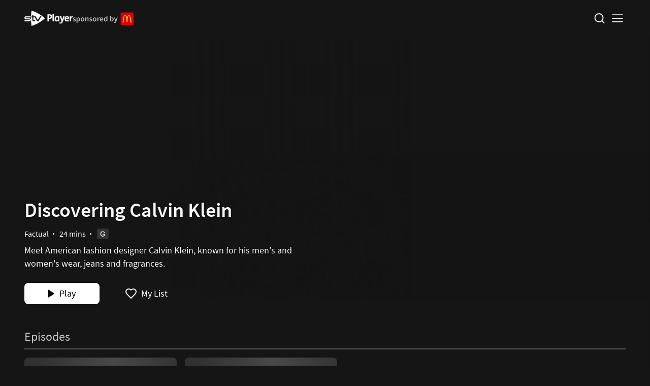

--- FILE ---
content_type: text/html; charset=utf-8
request_url: https://player.stv.tv/summary/littledot-realstories-discovering-calvin
body_size: 20552
content:
<!DOCTYPE html><html lang="en"><head><meta charSet="utf-8" data-next-head=""/><meta name="build-timestamp" content="16/01/2026, 16:08:04 GMT" class="jsx-f44a2cbc346724a0 jsx-a09ae464d3344be9" data-next-head=""/><meta name="emotion-insertion-point" content="emotion-insertion-point" class="jsx-f44a2cbc346724a0 jsx-a09ae464d3344be9" data-next-head=""/><title data-next-head="">Watch Discovering Calvin Klein | Stream Free on STV Player</title><meta name="description" content="Meet American fashion designer Calvin Klein, known for his men&#x27;s and women&#x27;s wear..." data-next-head=""/><meta name="author" content="" data-next-head=""/><meta name="viewport" content="width=device-width, initial-scale=1" data-next-head=""/><link rel="canonical" href="https://player.stv.tv/summary/littledot-realstories-discovering-calvin" data-next-head=""/><link rel="icon" href="/player-web/_next/static/assets/favicon-20c9d58f93c8335f.svg" type="image/svg+xml" data-next-head=""/><link rel="alternate icon" sizes="16x16" href="/player-web/_next/static/assets/favicon-6ccb1acdec124982.ico" data-next-head=""/><link rel="apple-touch-icon-precomposed" sizes="180x180" href="/player-web/_next/static/assets/apple-touch-icon-6d3123b365735e90.png" data-next-head=""/><meta name="application-name" content="STV Player" data-next-head=""/><meta name="msapplication-tooltip" content="STV Player" data-next-head=""/><meta name="msapplication-config" content="/player-web/favicons/ieconfig.xml" data-next-head=""/><meta property="fb:app_id" content="167069041547" data-next-head=""/><meta property="og:title" content="Watch Discovering Calvin Klein | Stream Free on STV Player" data-next-head=""/><meta property="og:description" content="Meet American fashion designer Calvin Klein, known for his men&#x27;s and women&#x27;s wear..." data-next-head=""/><meta property="og:type" content="website" data-next-head=""/><meta property="og:url" content="http://player.stv.tv/summary/littledot-realstories-discovering-calvin" data-next-head=""/><meta property="og:image" content="https://player.api.stv.tv/v1/images/745815/rendition/?redirect=true&amp;width=1024&amp;height=576" data-next-head=""/><meta property="og:site_name" content="STV Player" data-next-head=""/><meta name="twitter:widgets:theme" content="dark" data-next-head=""/><meta name="twitter:card" content="app" data-next-head=""/><meta name="twitter:site" content="@wearestv" data-next-head=""/><meta name="twitter:url" content="https://player.stv.tv/" data-next-head=""/><meta name="twitter:title" content="Watch Discovering Calvin Klein | Stream Free on STV Player" data-next-head=""/><meta name="twitter:description" content="Meet American fashion designer Calvin Klein, known for his men&#x27;s and women&#x27;s wear..." data-next-head=""/><meta name="twitter:image" content="https://player.api.stv.tv/v1/images/745815/rendition/?redirect=true&amp;width=1024&amp;height=576" data-next-head=""/><meta name="twitter:image:alt" content="Watch Discovering Calvin Klein | Stream Free on STV Player" data-next-head=""/><meta name="twitter:app:country" content="GB" data-next-head=""/><meta name="twitter:app:name:iphone" content="STV Player" data-next-head=""/><meta name="twitter:app:id:iphone" content="508100323" data-next-head=""/><meta name="twitter:app:url:iphone" content="stv-player://" data-next-head=""/><meta name="twitter:app:name:ipad" content="STV Player" data-next-head=""/><meta name="twitter:app:id:ipad" content="508100323" data-next-head=""/><meta name="twitter:app:url:ipad" content="stv-player://" data-next-head=""/><meta name="twitter:app:name:googleplay" content="STV Player" data-next-head=""/><meta name="twitter:app:id:googleplay" content="tv.stv.android.player" data-next-head=""/><meta name="twitter:app:url:googleplay" content="https://play.google.com/store/apps/details?id=tv.stv.android.player" data-next-head=""/><meta name="title" data-type="string" content="Discovering Calvin Klein" class="jsx-cad09584830f603 swiftype" data-next-head=""/><meta name="resultDescriptionTx" data-type="text" content="Meet American fashion designer Calvin Klein, known for his men&#x27;s and women&#x27;s wear, jeans and fragrances." class="jsx-cad09584830f603 swiftype" data-next-head=""/><meta name="customImage" data-type="enum" content="{&quot;_renditions&quot;:{&quot;225x127&quot;:&quot;https://player.api.stv.tv/v1/images/746003/rendition/?redirect=true&amp;width=225&amp;height=127&quot;,&quot;365x205&quot;:&quot;https://player.api.stv.tv/v1/images/746003/rendition/?redirect=true&amp;width=365&amp;height=205&quot;,&quot;460x259&quot;:&quot;https://player.api.stv.tv/v1/images/746003/rendition/?redirect=true&amp;width=460&amp;height=259&quot;,&quot;800x450&quot;:&quot;https://player.api.stv.tv/v1/images/746003/rendition/?redirect=true&amp;width=800&amp;height=450&quot;,&quot;300x400&quot;:&quot;https://player.api.stv.tv/v1/images/745811/rendition/?redirect=true&amp;width=300&amp;height=400&quot;}}" class="jsx-cad09584830f603 swiftype" data-next-head=""/><meta name="image" data-type="enum" content="https://player.api.stv.tv/v1/images/745805/rendition/?redirect=true&amp;width=[width]&amp;height=[height]" class="jsx-cad09584830f603 swiftype" data-next-head=""/><meta name="category" content="Real Stories" data-type="string" class="jsx-cad09584830f603 swiftype" data-next-head=""/><meta name="og:title" content="{programmeHeader.name}" class="jsx-cad09584830f603" data-next-head=""/><meta name="og:description" content="{programmeHeader.longDescription}" class="jsx-cad09584830f603" data-next-head=""/><meta name="emotion-insertion-point" content="emotion-insertion-point"/><style data-emotion="css-global 0"></style><style data-emotion="css 1t07mkt r9k0bm 1v6adxo djmyy4 ax3n3r 1lpcf09 ht27s 1op6clw 16e94po 1y4jy17 1yc0tfz aqoex5 mdj4t vxsjty 1ontq4j 177tr2p zbhuyc shhn8p ftello e14fnh 8w8e9o 1s1cqsz d8ox2g csffzd 1nyzrqm i7zl1v 1yjeav2 cveorv v1oq6z">.css-1t07mkt{margin:0;font:inherit;line-height:inherit;letter-spacing:inherit;color:#948FFF;text-align:left;white-space:wrap;-webkit-text-decoration:underline;text-decoration:underline;text-decoration-color:var(--Link-underlineColor);--Link-underlineColor:rgba(148, 143, 255, 0.4);height:27.5px;background-repeat:no-repeat;-webkit-background-position:center center;background-position:center center;-webkit-background-size:contain;background-size:contain;}.css-1t07mkt:hover{text-decoration-color:inherit;}@media (min-width:0px){.css-1t07mkt{width:80px;}}@media (min-width:576px){.css-1t07mkt{width:120px;}}.css-r9k0bm{width:100%;height:100%;z-index:9999;-webkit-flex-direction:column;-ms-flex-direction:column;flex-direction:column;max-width:1267px;margin-left:auto;margin-right:auto;overflow:hidden;-webkit-align-self:flex-start;-ms-flex-item-align:flex-start;align-self:flex-start;}@media (min-width:0px){.css-r9k0bm{padding-top:16px;padding-bottom:16px;display:none;}}@media (min-width:768px){.css-r9k0bm{padding-top:24px;padding-bottom:24px;}}@media (min-width:1300px){.css-r9k0bm{display:-webkit-box;display:-webkit-flex;display:-ms-flexbox;display:flex;padding-top:0px;padding-bottom:0px;-webkit-align-items:center;-webkit-box-align:center;-ms-flex-align:center;align-items:center;}}.css-1v6adxo{-webkit-flex:1;-ms-flex:1;flex:1;width:100%;display:-webkit-box;display:-webkit-flex;display:-ms-flexbox;display:flex;-webkit-flex-direction:column;-ms-flex-direction:column;flex-direction:column;min-height:0;-webkit-box-pack:end;-ms-flex-pack:end;-webkit-justify-content:flex-end;justify-content:flex-end;}@media (min-width:0px){.css-1v6adxo{padding-left:16px;padding-right:16px;}}@media (min-width:576px){.css-1v6adxo{padding-left:20px;padding-right:20px;}}@media (min-width:768px){.css-1v6adxo{padding-left:0px;padding-right:0px;}}.css-djmyy4{display:-webkit-box;display:-webkit-flex;display:-ms-flexbox;display:flex;-webkit-align-items:center;-webkit-box-align:center;-ms-flex-align:center;align-items:center;-webkit-box-pack:end;-ms-flex-pack:end;-webkit-justify-content:flex-end;justify-content:flex-end;width:100%;padding-top:0px;}.css-ax3n3r{display:-webkit-box;display:-webkit-flex;display:-ms-flexbox;display:flex;-webkit-align-items:center;-webkit-box-align:center;-ms-flex-align:center;align-items:center;-webkit-box-pack:end;-ms-flex-pack:end;-webkit-justify-content:flex-end;justify-content:flex-end;padding:0px;margin:0px;list-style:none;}@media (min-width:0px){.css-ax3n3r{gap:8px;}}@media (min-width:1600px){.css-ax3n3r{gap:16px;}}.css-1lpcf09{display:-webkit-box;display:-webkit-flex;display:-ms-flexbox;display:flex;-webkit-align-items:center;-webkit-box-align:center;-ms-flex-align:center;align-items:center;height:35px;font-weight:600;}.css-ht27s{display:-webkit-box;display:-webkit-flex;display:-ms-flexbox;display:flex;-webkit-align-items:center;-webkit-box-align:center;-ms-flex-align:center;align-items:center;-webkit-box-pack:center;-ms-flex-pack:center;-webkit-justify-content:center;justify-content:center;height:100%;min-height:35px;width:100%;padding-left:12px;padding-right:12px;border-radius:8px;border:1.6px solid transparent;box-sizing:border-box;color:#F6F6F6;font-size:16px;font-weight:600;line-height:20px;-webkit-transition:background 0.2s ease,color 0.2s ease;transition:background 0.2s ease,color 0.2s ease;text-align:left;}.css-ht27s:hover,.css-ht27s:focus{background-color:#313131;}.css-1op6clw{display:-webkit-box;display:-webkit-flex;display:-ms-flexbox;display:flex;-webkit-align-items:center;-webkit-box-align:center;-ms-flex-align:center;align-items:center;-webkit-box-pack:start;-ms-flex-pack:start;-webkit-justify-content:flex-start;justify-content:flex-start;height:100%;min-height:35px;width:100%;padding-left:12px;padding-right:12px;border-radius:8px;border:1.6px solid transparent;box-sizing:border-box;color:#F6F6F6;font-size:16px;font-weight:600;line-height:20px;-webkit-transition:background 0.2s ease,color 0.2s ease;transition:background 0.2s ease,color 0.2s ease;text-align:left;cursor:pointer;gap:8px;}.css-1op6clw:hover,.css-1op6clw:focus{background-color:#313131;}.css-16e94po{width:1px;height:22px;background-color:#515151;margin-left:8px;margin-right:8px;}.css-1y4jy17{height:16px;width:auto;}.css-1yc0tfz{right:0;width:140px;height:50px;position:absolute;z-index:9;}@media (min-width:768px){.css-1yc0tfz{bottom:-90px;}}.css-aqoex5{display:block;position:relative;z-index:1;-webkit-transition:400ms z-index;transition:400ms z-index;width:100%;max-width:1920px;height:100%;}.css-aqoex5:hover{z-index:2;}.css-mdj4t{margin:0px;position:relative;-webkit-transition:100ms -webkit-transform;transition:100ms transform;transform-origin:center;-webkit-backface-visibility:hidden;backface-visibility:hidden;will-change:transform;background-color:baseBg;border-radius:8px;z-index:auto;height:100%;display:-webkit-box;display:-webkit-flex;display:-ms-flexbox;display:flex;-webkit-align-items:flex-end;-webkit-box-align:flex-end;-ms-flex-align:flex-end;align-items:flex-end;}.css-vxsjty{position:absolute;top:0;}@media (min-width:0px){.css-vxsjty{width:100%;margin-left:0px;}}@media (min-width:768px){.css-vxsjty{width:82%;margin-left:18%;}}.css-1ontq4j{position:absolute;top:0;bottom:-1px;left:-1px;right:0;display:block;z-index:2;background:linear-gradient(0deg, #151515 15.1%, rgba(21, 21, 21, 0.4) 44.4%, rgba(21, 21, 21, 0.1) 100%);}@media (min-width:576px){.css-1ontq4j{background:linear-gradient(0deg, #151515 25%, rgba(21, 21, 21, 0.4) 54%, rgba(21, 21, 21, 0.1) 100%);}}@media (min-width:768px){.css-1ontq4j{background:linear-gradient(90deg, #151515 0%, #151515 10%, rgba(21, 21, 21, 0) 55.31%),linear-gradient(0deg, #151515 0%, rgba(21, 21, 21, 0) 49.84%);}}.css-177tr2p{opacity:1;-webkit-transform:translateX(100%);-moz-transform:translateX(100%);-ms-transform:translateX(100%);transform:translateX(100%);visibility:visible;-webkit-transition:opacity 300ms ease-out,visibility 300ms ease-out;transition:opacity 300ms ease-out,visibility 300ms ease-out;display:-webkit-box;display:-webkit-flex;display:-ms-flexbox;display:flex;width:100%;-webkit-align-items:flex-end;-webkit-box-align:flex-end;-ms-flex-align:flex-end;align-items:flex-end;pointer-events:auto;position:relative;z-index:3;}@media (min-width:0px){.css-177tr2p{padding-left:16px;padding-right:16px;padding-top:30vw;height:auto;-webkit-box-pack:center;-ms-flex-pack:center;-webkit-justify-content:center;justify-content:center;}}@media (min-width:576px){.css-177tr2p{padding-left:20px;padding-right:20px;height:500px;-webkit-box-pack:start;-ms-flex-pack:start;-webkit-justify-content:flex-start;justify-content:flex-start;}}@media (min-width:768px){.css-177tr2p{padding-left:24px;padding-right:24px;padding-top:0px;}}@media (min-width:1024px){.css-177tr2p{padding-left:48px;padding-right:48px;height:600px;}}@media (min-width:1300px){.css-177tr2p{padding-left:64px;padding-right:64px;}}@media (min-width:1600px){.css-177tr2p{height:700px;}}.css-177tr2p.slide-in{-webkit-transform:translateX(0);-moz-transform:translateX(0);-ms-transform:translateX(0);transform:translateX(0);-webkit-transition:opacity 300ms ease-out,-webkit-transform 500ms cubic-bezier(0.0, 0, 0.2, 1),visibility 300ms ease-out;transition:opacity 300ms ease-out,transform 500ms cubic-bezier(0.0, 0, 0.2, 1),visibility 300ms ease-out;transition-delay:500ms;}.css-zbhuyc{display:-webkit-box;display:-webkit-flex;display:-ms-flexbox;display:flex;-webkit-flex-direction:column;-ms-flex-direction:column;flex-direction:column;width:537px;max-width:100%;display:-webkit-box;display:-webkit-flex;display:-ms-flexbox;display:flex;-webkit-flex-direction:column;-ms-flex-direction:column;flex-direction:column;}.css-zbhuyc>:not(style):not(style){margin:0;}.css-zbhuyc>:not(style)~:not(style){margin-top:16px;}@media (min-width:0px){.css-zbhuyc{-webkit-align-items:center;-webkit-box-align:center;-ms-flex-align:center;align-items:center;text-align:center;margin-left:auto;margin-right:auto;}}@media (min-width:768px){.css-zbhuyc{-webkit-align-items:flex-start;-webkit-box-align:flex-start;-ms-flex-align:flex-start;align-items:flex-start;text-align:left;margin-left:0;margin-right:0;}}.css-shhn8p{display:-webkit-box;display:-webkit-flex;display:-ms-flexbox;display:flex;-webkit-align-items:flex-end;-webkit-box-align:flex-end;-ms-flex-align:flex-end;align-items:flex-end;}@media (min-width:0px){.css-shhn8p{height:124px;}}@media (min-width:768px){.css-shhn8p{height:124px;}}@media (min-width:1024px){.css-shhn8p{height:172px;}}.css-ftello{margin:0;font-weight:600;font-size:22px;line-height:28px;letter-spacing:0%;font-family:Source Sans Pro;text-align:left;white-space:wrap;margin:8px 0 16px 0;white-space:wrap;margin-bottom:0px;text-shadow:0px 1px 3px rgba(0, 0, 0, 0.15),0px 1px 2px rgba(0, 0, 0, 0.3);}@media (min-width: 768px){.css-ftello{font-size:30px;line-height:38px;}}@media (min-width:0px){.css-ftello{font-size:32px;text-align:center;}}@media (min-width:768px){.css-ftello{font-size:40px;text-align:left;}}.css-e14fnh{display:-webkit-box;display:-webkit-flex;display:-ms-flexbox;display:flex;-webkit-flex-direction:column;-ms-flex-direction:column;flex-direction:column;}.css-e14fnh>:not(style):not(style){margin:0;}.css-e14fnh>:not(style)~:not(style){margin-top:8px;}@media (min-width:0px){.css-e14fnh{-webkit-align-items:center;-webkit-box-align:center;-ms-flex-align:center;align-items:center;}}@media (min-width:768px){.css-e14fnh{-webkit-align-items:flex-start;-webkit-box-align:flex-start;-ms-flex-align:flex-start;align-items:flex-start;}}.css-8w8e9o{display:-webkit-box;display:-webkit-flex;display:-ms-flexbox;display:flex;-webkit-flex-direction:row;-ms-flex-direction:row;flex-direction:row;-webkit-align-items:center;-webkit-box-align:center;-ms-flex-align:center;align-items:center;-webkit-box-pack:center;-ms-flex-pack:center;-webkit-justify-content:center;justify-content:center;-webkit-box-flex-wrap:wrap;-webkit-flex-wrap:wrap;-ms-flex-wrap:wrap;flex-wrap:wrap;}.css-8w8e9o>:not(style):not(style){margin:0;}.css-8w8e9o>:not(style)~:not(style){margin-left:8px;}.css-1s1cqsz{margin:0;color:#FFFFFF;font-family:Source Sans Pro;font-weight:400;font-size:1rem;line-height:1.5;text-align:left;white-space:wrap;color:#FFFFFF;}.css-d8ox2g{margin:0;color:#FFFFFF;font-family:Source Sans Pro;font-weight:400;font-size:1rem;line-height:1.5;text-align:left;white-space:wrap;color:#FFFFFF;white-space:nowrap;}.css-csffzd{display:-webkit-box;display:-webkit-flex;display:-ms-flexbox;display:flex;-webkit-flex-direction:row;-ms-flex-direction:row;flex-direction:row;-webkit-align-items:center;-webkit-box-align:center;-ms-flex-align:center;align-items:center;}.css-csffzd>:not(style):not(style){margin:0;}.css-csffzd>:not(style)~:not(style){margin-left:8px;}.css-1nyzrqm{margin:0;color:#FFFFFF;font-family:Source Sans Pro;font-weight:400;font-size:1rem;line-height:1.5;text-align:left;white-space:wrap;color:#FFFFFF;font-weight:400;font-size:1.1em;line-height:26px;margin:0px;word-wrap:break-word;text-shadow:0px 1px 3px rgba(0, 0, 0, 0.15),0px 1px 2px rgba(0, 0, 0, 0.3);}@media (min-width:0px){.css-1nyzrqm{text-align:center;}}@media (min-width:768px){.css-1nyzrqm{text-align:left;}}.css-i7zl1v{display:-webkit-box;display:-webkit-flex;display:-ms-flexbox;display:flex;-webkit-flex-direction:column;-ms-flex-direction:column;flex-direction:column;min-height:52px;-webkit-align-items:center;-webkit-box-align:center;-ms-flex-align:center;align-items:center;}@media (min-width:0px){.css-i7zl1v{-webkit-flex-direction:column;-ms-flex-direction:column;flex-direction:column;}}@media (min-width:768px){.css-i7zl1v{-webkit-flex-direction:row;-ms-flex-direction:row;flex-direction:row;}}@media (min-width:0px){.css-i7zl1v{width:100%;}}@media (min-width:576px){.css-i7zl1v{width:auto;}}.css-1yjeav2{display:-webkit-inline-box;display:-webkit-inline-flex;display:-ms-inline-flexbox;display:inline-flex;-webkit-align-items:center;-webkit-box-align:center;-ms-flex-align:center;align-items:center;-webkit-box-pack:center;-ms-flex-pack:center;-webkit-justify-content:center;justify-content:center;position:relative;box-sizing:border-box;-webkit-tap-highlight-color:transparent;background-color:transparent;outline:0;border:0;margin:0;border-radius:0;padding:0;cursor:pointer;-webkit-user-select:none;-moz-user-select:none;-ms-user-select:none;user-select:none;vertical-align:middle;-moz-appearance:none;-webkit-appearance:none;-webkit-text-decoration:none;text-decoration:none;color:inherit;font-family:Source Sans Pro;font-weight:500;font-size:0.875rem;line-height:1.75;text-transform:uppercase;min-width:64px;padding:6px 16px;border:0;border-radius:4px;-webkit-transition:background-color 250ms cubic-bezier(0.4, 0, 0.2, 1) 0ms,box-shadow 250ms cubic-bezier(0.4, 0, 0.2, 1) 0ms,border-color 250ms cubic-bezier(0.4, 0, 0.2, 1) 0ms,color 250ms cubic-bezier(0.4, 0, 0.2, 1) 0ms;transition:background-color 250ms cubic-bezier(0.4, 0, 0.2, 1) 0ms,box-shadow 250ms cubic-bezier(0.4, 0, 0.2, 1) 0ms,border-color 250ms cubic-bezier(0.4, 0, 0.2, 1) 0ms,color 250ms cubic-bezier(0.4, 0, 0.2, 1) 0ms;color:var(--variant-containedColor);background-color:var(--variant-containedBg);box-shadow:0px 3px 1px -2px rgba(0,0,0,0.2),0px 2px 2px 0px rgba(0,0,0,0.14),0px 1px 5px 0px rgba(0,0,0,0.12);--variant-textColor:#948FFF;--variant-outlinedColor:#948FFF;--variant-outlinedBorder:rgba(148, 143, 255, 0.5);--variant-containedColor:rgba(0, 0, 0, 0.87);--variant-containedBg:#948FFF;-webkit-transition:background-color 250ms cubic-bezier(0.4, 0, 0.2, 1) 0ms,box-shadow 250ms cubic-bezier(0.4, 0, 0.2, 1) 0ms,border-color 250ms cubic-bezier(0.4, 0, 0.2, 1) 0ms;transition:background-color 250ms cubic-bezier(0.4, 0, 0.2, 1) 0ms,box-shadow 250ms cubic-bezier(0.4, 0, 0.2, 1) 0ms,border-color 250ms cubic-bezier(0.4, 0, 0.2, 1) 0ms;padding:10px 28px;white-space:nowrap;min-width:148px;border-radius:8px;margin:8px 0;text-transform:none;font-weight:400;font-size:18px;line-height:22.63px;letter-spacing:0%;text-align:center;cursor:pointer;color:#000000;background-color:#FFFFFF;margin-bottom:0px;}.css-1yjeav2::-moz-focus-inner{border-style:none;}.css-1yjeav2.Mui-disabled{pointer-events:none;cursor:default;}@media print{.css-1yjeav2{-webkit-print-color-adjust:exact;color-adjust:exact;}}.css-1yjeav2:visited{color:initial;}.css-1yjeav2:hover{-webkit-text-decoration:none;text-decoration:none;}.css-1yjeav2.Mui-disabled{color:rgba(0, 0, 0, 0.26);}.css-1yjeav2:hover{box-shadow:0px 2px 4px -1px rgba(0,0,0,0.2),0px 4px 5px 0px rgba(0,0,0,0.14),0px 1px 10px 0px rgba(0,0,0,0.12);}@media (hover: none){.css-1yjeav2:hover{box-shadow:0px 3px 1px -2px rgba(0,0,0,0.2),0px 2px 2px 0px rgba(0,0,0,0.14),0px 1px 5px 0px rgba(0,0,0,0.12);}}.css-1yjeav2:active{box-shadow:0px 5px 5px -3px rgba(0,0,0,0.2),0px 8px 10px 1px rgba(0,0,0,0.14),0px 3px 14px 2px rgba(0,0,0,0.12);}.css-1yjeav2.Mui-focusVisible{box-shadow:0px 3px 5px -1px rgba(0,0,0,0.2),0px 6px 10px 0px rgba(0,0,0,0.14),0px 1px 18px 0px rgba(0,0,0,0.12);}.css-1yjeav2.Mui-disabled{color:rgba(0, 0, 0, 0.26);box-shadow:none;background-color:rgba(0, 0, 0, 0.12);}@media (hover: hover){.css-1yjeav2:hover{--variant-containedBg:rgb(103, 100, 178);--variant-textBg:rgba(148, 143, 255, 0.04);--variant-outlinedBorder:#948FFF;--variant-outlinedBg:rgba(148, 143, 255, 0.04);}}.css-1yjeav2.MuiButton-loading{color:transparent;}.css-1yjeav2:not(.MuiButton-fullWidth){width:-webkit-min-content;width:-moz-min-content;width:min-content;}.css-1yjeav2.Mui-disabled{background-color:rgba(128, 128, 128, 0.5);color:rgba(200, 200, 200, 1);}.css-1yjeav2.MuiButton-loading,.css-1yjeav2.MuiButton-loading *{color:transparent!important;}.css-1yjeav2.MuiButton-card{background-color:#212121;border:1px solid #393939;color:#FFFFFF;}.css-1yjeav2:hover{background-color:#F5F5F5;}@media (min-width:0px){.css-1yjeav2{width:100%;}}@media (min-width:768px){.css-1yjeav2{width:auto;}}.css-cveorv{display:inherit;margin-right:8px;margin-left:-4px;}.css-cveorv>*:nth-of-type(1){font-size:20px;}.css-v1oq6z{display:-webkit-inline-box;display:-webkit-inline-flex;display:-ms-inline-flexbox;display:inline-flex;-webkit-align-items:center;-webkit-box-align:center;-ms-flex-align:center;align-items:center;-webkit-box-pack:center;-ms-flex-pack:center;-webkit-justify-content:center;justify-content:center;position:relative;box-sizing:border-box;-webkit-tap-highlight-color:transparent;background-color:transparent;outline:0;border:0;margin:0;border-radius:0;padding:0;cursor:pointer;-webkit-user-select:none;-moz-user-select:none;-ms-user-select:none;user-select:none;vertical-align:middle;-moz-appearance:none;-webkit-appearance:none;-webkit-text-decoration:none;text-decoration:none;color:inherit;font-family:Source Sans Pro;font-weight:500;font-size:0.875rem;line-height:1.75;text-transform:uppercase;min-width:64px;padding:6px 16px;border:0;border-radius:4px;-webkit-transition:background-color 250ms cubic-bezier(0.4, 0, 0.2, 1) 0ms,box-shadow 250ms cubic-bezier(0.4, 0, 0.2, 1) 0ms,border-color 250ms cubic-bezier(0.4, 0, 0.2, 1) 0ms,color 250ms cubic-bezier(0.4, 0, 0.2, 1) 0ms;transition:background-color 250ms cubic-bezier(0.4, 0, 0.2, 1) 0ms,box-shadow 250ms cubic-bezier(0.4, 0, 0.2, 1) 0ms,border-color 250ms cubic-bezier(0.4, 0, 0.2, 1) 0ms,color 250ms cubic-bezier(0.4, 0, 0.2, 1) 0ms;padding:6px 8px;color:var(--variant-textColor);background-color:var(--variant-textBg);--variant-textColor:#948FFF;--variant-outlinedColor:#948FFF;--variant-outlinedBorder:rgba(148, 143, 255, 0.5);--variant-containedColor:rgba(0, 0, 0, 0.87);--variant-containedBg:#948FFF;-webkit-transition:background-color 250ms cubic-bezier(0.4, 0, 0.2, 1) 0ms,box-shadow 250ms cubic-bezier(0.4, 0, 0.2, 1) 0ms,border-color 250ms cubic-bezier(0.4, 0, 0.2, 1) 0ms;transition:background-color 250ms cubic-bezier(0.4, 0, 0.2, 1) 0ms,box-shadow 250ms cubic-bezier(0.4, 0, 0.2, 1) 0ms,border-color 250ms cubic-bezier(0.4, 0, 0.2, 1) 0ms;padding:10px 28px;white-space:nowrap;min-width:148px;border-radius:8px;margin:8px 0;text-transform:none;font-weight:400;font-size:18px;line-height:22.63px;letter-spacing:0%;text-align:center;cursor:pointer;min-width:auto;height:42px;background:none;font-weight:400;font-size:18px;padding:0px;-webkit-align-items:center;-webkit-box-align:center;-ms-flex-align:center;align-items:center;color:white;text-transform:capitalize;z-index:2;margin-bottom:0px;}.css-v1oq6z::-moz-focus-inner{border-style:none;}.css-v1oq6z.Mui-disabled{pointer-events:none;cursor:default;}@media print{.css-v1oq6z{-webkit-print-color-adjust:exact;color-adjust:exact;}}.css-v1oq6z:visited{color:initial;}.css-v1oq6z:hover{-webkit-text-decoration:none;text-decoration:none;}.css-v1oq6z.Mui-disabled{color:rgba(0, 0, 0, 0.26);}@media (hover: hover){.css-v1oq6z:hover{--variant-containedBg:rgb(103, 100, 178);--variant-textBg:rgba(148, 143, 255, 0.04);--variant-outlinedBorder:#948FFF;--variant-outlinedBg:rgba(148, 143, 255, 0.04);}}.css-v1oq6z.MuiButton-loading{color:transparent;}.css-v1oq6z:not(.MuiButton-fullWidth){width:-webkit-min-content;width:-moz-min-content;width:min-content;}.css-v1oq6z.Mui-disabled{background-color:rgba(128, 128, 128, 0.5);color:rgba(200, 200, 200, 1);}.css-v1oq6z.MuiButton-loading,.css-v1oq6z.MuiButton-loading *{color:transparent!important;}.css-v1oq6z.MuiButton-card{background-color:#212121;border:1px solid #393939;color:#FFFFFF;}@media (min-width:0px){.css-v1oq6z{-webkit-box-pack:center;-ms-flex-pack:center;-webkit-justify-content:center;justify-content:center;margin-left:0px;}}@media (min-width:768px){.css-v1oq6z{-webkit-box-pack:start;-ms-flex-pack:start;-webkit-justify-content:flex-start;justify-content:flex-start;margin-left:50px;}}.css-v1oq6z:hover{color:white;}.css-v1oq6z:hover .MuiButton-icon{fill:#E83177;color:#E83177;}.css-v1oq6z .MuiButton-startIcon{margin-left:0px;}</style><link rel="preload" href="/player-web/_next/static/assets/sourcesanspro-regular-22dde282344cf8d3.woff2" as="font" type="font/woff2" crossorigin="anonymous"/><link rel="preload" href="/player-web/_next/static/assets/sourcesanspro-semibold-09c9268fae7edd73.woff2" as="font" type="font/woff2" crossorigin="anonymous"/><link rel="preload" href="/player-web/_next/static/assets/sourcesanspro-bold-91772b3a017a545e.woff2" as="font" type="font/woff2" crossorigin="anonymous"/><link rel="preload" href="https://fonts.googleapis.com/css?family=Roboto:300,400,500,700&amp;display=swap"/><script src="https://js-eu1.hsforms.net/forms/embed/144369121.js" defer="" crossorigin="anonymous"></script><link data-next-font="size-adjust" rel="preconnect" href="/" crossorigin="anonymous"/><link rel="preload" href="/player-web/_next/static/css/bfbc09307378af05.css" as="style"/><link rel="stylesheet" href="/player-web/_next/static/css/bfbc09307378af05.css" data-n-g=""/><noscript data-n-css=""></noscript><script defer="" nomodule="" src="/player-web/_next/static/chunks/polyfills-42372ed130431b0a.js"></script><script src="/player-web/_next/static/chunks/webpack-11d4cfc004064d61.js" defer=""></script><script src="/player-web/_next/static/chunks/framework-1342c2d5e6ea4ec1.js" defer=""></script><script src="/player-web/_next/static/chunks/main-ea151145ded4dbbc.js" defer=""></script><script src="/player-web/_next/static/chunks/pages/_app-b48df1d09bb2c8f8.js" defer=""></script><script src="/player-web/_next/static/chunks/812-f94b4848a9dd4a80.js" defer=""></script><script src="/player-web/_next/static/chunks/228-497d9aa723746425.js" defer=""></script><script src="/player-web/_next/static/chunks/230-a53504d4ba50a271.js" defer=""></script><script src="/player-web/_next/static/chunks/846-d89a1b90314ab047.js" defer=""></script><script src="/player-web/_next/static/chunks/184-2481384f5052fac0.js" defer=""></script><script src="/player-web/_next/static/chunks/282-f182b7995199b0b2.js" defer=""></script><script src="/player-web/_next/static/chunks/419-a82f6c9f08fcbe8d.js" defer=""></script><script src="/player-web/_next/static/chunks/903-002f0629fd5cd63d.js" defer=""></script><script src="/player-web/_next/static/chunks/226-d06b2bb1c970081a.js" defer=""></script><script src="/player-web/_next/static/chunks/pages/summary-b1276923c02b9cc4.js" defer=""></script><script src="/player-web/_next/static/qZgAGUiuZ3D2EsO34_Kbt/_buildManifest.js" defer=""></script><script src="/player-web/_next/static/qZgAGUiuZ3D2EsO34_Kbt/_ssgManifest.js" defer=""></script><style id="__jsx-2a1e344bf80c71a3">.StvLogo.jsx-2a1e344bf80c71a3{display:block;height:30px;width:94.5px;overflow:hidden;text-indent:200%;white-space:nowrap;background-image:url(/player-web/_next/static/assets/STVPLAYER_NEG_FLAT-416416da823c378f.png);background-repeat:no-repeat;background-position:center center;background-size:contain}@media(-webkit-min-device-pixel-ratio:2),(min-resolution:2dppx){.StvLogo.jsx-2a1e344bf80c71a3{background-image:url(/player-web/_next/static/assets/STVPLAYER_NEG_FLAT_2x-58837556c5dc2649.png)}}@media(-webkit-min-device-pixel-ratio:3),(min-resolution:3dppx){.StvLogo.jsx-2a1e344bf80c71a3{background-image:url(/player-web/_next/static/assets/STVPLAYER_NEG_FLAT_3x-125e9283746b6090.png)}}@media(min-width:900px){.StvLogo.jsx-2a1e344bf80c71a3{background-image:url(/player-web/_next/static/assets/STVPLAYER_NEG_FLAT_1.5x-276bcb8d9cd926b5.png)}}@media(min-width:900px)and (-webkit-min-device-pixel-ratio:2),(min-width:900px)and (min-resolution:2dppx){.StvLogo.jsx-2a1e344bf80c71a3{background-image:url(/player-web/_next/static/assets/STVPLAYER_NEG_FLAT_3x-125e9283746b6090.png)}}@media(min-width:900px)and (-webkit-min-device-pixel-ratio:3),(min-width:900px)and (min-resolution:3dppx){.StvLogo.jsx-2a1e344bf80c71a3{background-image:url(/player-web/_next/static/assets/STVPLAYER_NEG_FLAT_4.5x-604403b5e4ad6c06.png)}}</style><style id="__jsx-5af63ad2cfb21e08">.PlayerMenu.desktop.jsx-5af63ad2cfb21e08 .menu-item--upgrade-to-stv-player.jsx-5af63ad2cfb21e08,.PlayerMenu.desktop.jsx-5af63ad2cfb21e08 .menu-item--subscribe-to-stv-player.jsx-5af63ad2cfb21e08{display:none}.live-card.jsx-5af63ad2cfb21e08{gap:8px}.live-card.active.jsx-5af63ad2cfb21e08{background:"#313131"}</style><style id="__jsx-b4c3686835ee683e">span.jsx-b4c3686835ee683e{display:inline-block;vertical-align:middle;position:relative}svg.jsx-b4c3686835ee683e{position:absolute;display:block;top:0;left:0;right:0;bottom:0}</style><style id="__jsx-cb4cfadedceae51a">.IconLink.jsx-cb4cfadedceae51a{cursor:pointer;box-sizing:content-box;display:flex;align-items:center;height:32px;padding:.8rem;color:#F6F6F6;transform:scale(-1,1)}.IconLink.nav-toggle.jsx-cb4cfadedceae51a{padding:4px;border-radius:8px}.IconLink.nav-toggle.active.jsx-cb4cfadedceae51a{background-color:#313131}.IconLink.inactive.jsx-cb4cfadedceae51a{color:#fff}.IconLink.search.jsx-cb4cfadedceae51a{padding:0;height:40px;width:40px;display:flex;justify-content:center;transform:rotate(360deg)}@media(pointer:fine){.IconLink.inactive.jsx-cb4cfadedceae51a:hover{color:#9916C7}}.text.jsx-cb4cfadedceae51a{font-weight:900;padding-left:8px;text-transform:uppercase}@media(min-width:1300px){.IconLink.nav-toggle.jsx-cb4cfadedceae51a{display:none}.IconLink.active.search.jsx-cb4cfadedceae51a{width:40px}}@media(max-width:899px){.text.jsx-cb4cfadedceae51a{display:none}}@media(max-width:1299px){.IconLink.nav-toggle.jsx-cb4cfadedceae51a{padding:0px}.IconLink.nav-toggle.jsx-cb4cfadedceae51a{display:flex!important}}@media(max-width:767px){.IconLink.search.jsx-cb4cfadedceae51a{height:32px;width:32px}.IconLink.nav-toggle.logged-out.jsx-cb4cfadedceae51a{display:flex}}</style><style id="__jsx-e0d0ac0508a3b4ca">.avatar.jsx-e0d0ac0508a3b4ca{display:flex;align-items:center}.avatar-button.jsx-e0d0ac0508a3b4ca{display:flex;width:100%;height:100%;font-weight:600;background:linear-gradient(90deg,#313131 25%,#484848 50%,#313131 75%);background-size:200%100%;animation:wave 3.5s linear infinite;border-radius:8px;box-shadow:none;border:none;justify-content:center;box-sizing:border-box;border-radius:50%;text-transform:capitalize;position:relative;vertical-align:middle;font-size:inherit}@keyframes wave{0%{background-position:200%0}100%{background-position:-200%0}}.avatar-button.free.jsx-e0d0ac0508a3b4ca{background:linear-gradient(152.62deg,#938DFE -3.78%,#8C42E1 63.04%,#6135D8 105.22%,#4302C2 164.08%)}.avatar-button.plus.jsx-e0d0ac0508a3b4ca{background:linear-gradient(105.34deg,#81EC20 3.25%,#00E5DF 46.46%,#948FFF 83.4%,#14CC7D 123.48%)}.avatar-button.premier_sports.jsx-e0d0ac0508a3b4ca{background:linear-gradient(125.86deg,#F0950D -7.01%,#FF0 74.17%)}.avatar-button.jsx-e0d0ac0508a3b4ca span.jsx-e0d0ac0508a3b4ca{position:absolute;color:#212121;top:50%;left:50%;transform:translate(-50%,-50%)}.avatar-button.jsx-e0d0ac0508a3b4ca .label.jsx-e0d0ac0508a3b4ca{position:absolute;color:white;background:#212121;padding:4px 8px 4px 8px;min-width:50px;height:auto;border-radius:32px;bottom:-8px;text-wrap-mode:nowrap}p.text.jsx-e0d0ac0508a3b4ca{font-size:14px;font-weight:600;position:relative;text-align:center;font-family:Source Sans Pro;line-height:17.81px}.avatar-button.summary.jsx-e0d0ac0508a3b4ca{font-size:64px}a.disabled.jsx-e0d0ac0508a3b4ca{cursor:unset}</style><style id="__jsx-33038674c2752386">.PlayerHeader.jsx-33038674c2752386{background:#151515;border:none;display:flex;justify-content:space-between;gap:16px;position:relative;z-index:3;align-items:center;transition:background 160ms ease,padding 200ms ease;padding-top:16px;padding-bottom:16px}.PlayerHeader.has-hero.jsx-33038674c2752386:not(.hero-invisible){background:linear-gradient(180deg,rgba(21,21,21,.7)0%,rgba(21,21,21,0)100%)}.PlayerHeader.radio.jsx-33038674c2752386{background:#000021}.LogoWrap.jsx-33038674c2752386{display:flex;padding:5px 16px 5px 0;gap:16px;align-items:center;margin:0 auto 0 0;flex-shrink:1}.nav.jsx-33038674c2752386{display:flex;padding:0;flex-shrink:0;align-items:center}.nav.logged-out.jsx-33038674c2752386{left:-105px}.settings-menu.jsx-33038674c2752386{display:flex;align-items:center;justify-content:flex-end;margin:0 0 0 auto;gap:8px;flex-shrink:0}.swap-icons.jsx-33038674c2752386{display:flex;justify-content:center;align-items:center;gap:8px}.avatar-outer.jsx-33038674c2752386{width:40px;height:40px;display:flex;justify-content:center;align-items:center;display:none;border-radius:8px}.avatar-container.jsx-33038674c2752386{width:24px;height:24px;display:flex;justify-content:center;align-items:center;border-radius:128px;box-shadow:rgb(131 64 223)0px 0px 110px 1px}.avatar-outer.loading.jsx-33038674c2752386{display:flex}.PlayerHeader.jsx-33038674c2752386 .login-link.jsx-33038674c2752386{color:#F6F6F6;white-space:nowrap;align-items:center;border-radius:8px}.player-plus.jsx-33038674c2752386 a.jsx-33038674c2752386{font-size:16px;font-weight:400;line-height:20px;letter-spacing:0px;color:#C4C4C4}.player-plus.jsx-33038674c2752386 a.jsx-33038674c2752386 strong.jsx-33038674c2752386{font-weight:700;color:#F6F6F6}.SearchLink.jsx-33038674c2752386{min-height:40px;display:flex;justify-content:center;align-items:center;border-radius:8px}.SearchLink.jsx-33038674c2752386 .IconLink.jsx-33038674c2752386{padding:0;width:40px}@media(min-width:1200px){.PlayerHeader.jsx-33038674c2752386{align-items:center}.PlayerHeader.jsx-33038674c2752386:hover{background:#151515}.PlayerHeader.account-menu-active.jsx-33038674c2752386{background:#151515}.PlayerHeader.radio.jsx-33038674c2752386{background:#000021}.nav.jsx-33038674c2752386{align-self:stretch;padding:0}}@media(max-width:1199px){.nav.jsx-33038674c2752386{padding:0;left:-20px}.LogoWrap.jsx-33038674c2752386{gap:8px;padding:5px 0;width:auto}.settings-menu.jsx-33038674c2752386{min-width:0;width:auto}.settings-menu.jsx-33038674c2752386,.swap-icons.jsx-33038674c2752386{gap:12px;justify-content:flex-end}.settings-menu.jsx-33038674c2752386 .swap-icons.jsx-33038674c2752386 .SearchLink.jsx-33038674c2752386:focus,.settings-menu.jsx-33038674c2752386 .swap-icons.jsx-33038674c2752386 .login-link.jsx-33038674c2752386:focus,.settings-menu.jsx-33038674c2752386 #player-nav-menu.jsx-33038674c2752386:focus{background:#313131}}@media(max-width:1023px){.player-plus.jsx-33038674c2752386{display:block}}@media(max-width:767px){.PlayerHeader.jsx-33038674c2752386{gap:0;padding-top:9px;padding-bottom:9px;background:linear-gradient(180deg,#151515 20.04%,rgba(21,21,21,.552083)60.33%,rgba(21,21,21,0)87.68%)}.PlayerHeader.radio.jsx-33038674c2752386{background:#000021}.player-plus.jsx-33038674c2752386{display:none}.LogoWrap.jsx-33038674c2752386{gap:8px;padding:5px 0}.swap-icons.jsx-33038674c2752386{flex-direction:row-reverse}.settings-menu.jsx-33038674c2752386,.swap-icons.jsx-33038674c2752386{gap:4px}.settings-menu.jsx-33038674c2752386 .swap-icons.jsx-33038674c2752386 .SearchLink.jsx-33038674c2752386,.settings-menu.jsx-33038674c2752386 .swap-icons.jsx-33038674c2752386 .login-link.jsx-33038674c2752386,.settings-menu.jsx-33038674c2752386 #player-nav-menu.jsx-33038674c2752386{min-width:32px;min-height:32px;width:32px;height:32px;display:flex;justify-content:center}.settings-menu.jsx-33038674c2752386 #player-nav-menu.jsx-33038674c2752386{padding:0}}@media(max-width:374px){.StvLogo{width:80px!important}.settings-menu.jsx-33038674c2752386{gap:0}}@media(max-width:310px){.PageHeader.jsx-33038674c2752386{overflow:scroll}}</style><style id="__jsx-b0492da72d72b661">@media(min-width:1024px){.sticky-header.jsx-b0492da72d72b661{position:fixed;width:calc(min(100%,1925px));z-index:999;transition:all 300ms ease-in-out;justify-self:center}}.scroll-up.jsx-b0492da72d72b661 .sticky-header.jsx-b0492da72d72b661{}.sticky-header.scroll-down.jsx-b0492da72d72b661{transform:translate3d(0,-100%,0)}</style><style id="__jsx-8c1c1cbb521d5f66">.masthead.jsx-8c1c1cbb521d5f66{text-align:center;height:90px}.masthead.jsx-8c1c1cbb521d5f66>*{margin:8px auto}</style><style id="__jsx-f0805b753203dff6">.image-wrapper.jsx-f0805b753203dff6{width:100%}.Image.jsx-f0805b753203dff6{width:100%;height:100%;position:relative;background-color:transparent;display:block!important}.Image.dropdown-image.jsx-f0805b753203dff6{width:60px;height:60px;padding:0px;margin:10px auto}.Image.jsx-f0805b753203dff6 img{display:block;width:100%;height:auto;object-fit:unset}@media(max-width:767px){.Image.dropdown-image.jsx-f0805b753203dff6{width:30px;height:30px;margin:5px auto}}</style><style id="__jsx-396247545">.ar-1920x1080.jsx-396247545{padding-bottom:56.25%;position:relative}</style><style id="__jsx-ae1f36e1f4c15003">.ScrollableList.jsx-ae1f36e1f4c15003{position:relative;overflow:hidden;width:100%}.list-outer.jsx-ae1f36e1f4c15003{margin-top:16px;overflow-y:hidden;overflow-x:auto;position:relative}.ScrollableList.jsx-ae1f36e1f4c15003>.list-outer.jsx-ae1f36e1f4c15003{border-bottom:2px solid#c4c4c463}.list-outer.banner.jsx-ae1f36e1f4c15003{border-bottom:0px}.list-outer.overlay.jsx-ae1f36e1f4c15003{height:250px!important}.list-outer.tv-guide.jsx-ae1f36e1f4c15003{height:auto;margin-left:0px}ul.jsx-ae1f36e1f4c15003{margin:0;padding:4px 16px 25px;display:inline-flex;flex-wrap:nowrap;flex:1 1 auto;justify-content:space-between;gap:24px}ul.overlay.jsx-ae1f36e1f4c15003{border:none;height:auto;display:block;padding:0px}.list-outer.live-dropdown.jsx-ae1f36e1f4c15003{height:auto;border:none;padding-bottom:8px}ul.live-dropdown.jsx-ae1f36e1f4c15003{padding:0px;gap:8px}ul.overlay.position.jsx-ae1f36e1f4c15003{justify-content:flex-start!important}.scroller-button.jsx-ae1f36e1f4c15003{position:absolute;top:0;bottom:4px;opacity:1;transition:150ms all;color:#F6F6F6;border:0;background-color:transparent;z-index:3;padding-top:4px}.scroller-button.background.jsx-ae1f36e1f4c15003{width:32px;transform:scale(1);transition:200ms transform;border-radius:4px}.scroller-button.jsx-ae1f36e1f4c15003 span.jsx-ae1f36e1f4c15003{display:block;position:absolute;text-indent:-9999px}.scroller-button.jsx-ae1f36e1f4c15003:hover,.scroller-button.jsx-ae1f36e1f4c15003:focus{cursor:pointer;color:#F6F6F6;transform:scale(1.75)}.scroller-button.jsx-ae1f36e1f4c15003:disabled{opacity:0;pointer-events:none}.nofocus.jsx-ae1f36e1f4c15003{outline:0}.scroll-left.jsx-ae1f36e1f4c15003{bottom:10px;padding-right:30px;padding-left:10px;left:0;background-image:linear-gradient(to right,#151515 0,rgba(21,21,21,0)65.1%)}.scroll-left.tv-guide.jsx-ae1f36e1f4c15003{top:5px}.scroll-right.background.jsx-ae1f36e1f4c15003{padding-right:30px;padding-left:10px}.scroll-right.tv-guide.jsx-ae1f36e1f4c15003{top:5px}.scroll-right.jsx-ae1f36e1f4c15003{bottom:10px;padding-right:10px;padding-left:40px;right:0;background-image:linear-gradient(to left,#151515 0,rgba(21,21,21,0)65.1%)}.jsx-ae1f36e1f4c15003::-webkit-scrollbar{display:none}@media(min-width:768px){ul.overlay.jsx-ae1f36e1f4c15003{justify-content:center;display:flex}.list-outer.live-dropdown.jsx-ae1f36e1f4c15003{padding-bottom:24px;text-align:center}.list-outer.tv-guide.jsx-ae1f36e1f4c15003{height:302px!important}}</style><style id="__jsx-87976ea50526b62d">.card-skeleton.jsx-87976ea50526b62d{width:300px;height:225px;border-radius:8px;border:1px solid rgba(246,246,246,.1);background:rgb(21,21,21);box-shadow:0 2px 4px rgba(0,0,0,.1);display:flex;flex-direction:column;gap:8px;position:relative}.card-skeleton.tvGuidePlaceholder.jsx-87976ea50526b62d{width:100%;height:410px;border-radius:16px;background:#1F1F1F}.card-skeleton.programme.jsx-87976ea50526b62d{width:300px;height:343px;border:none;margin-right:16px}.image-placeholder.jsx-87976ea50526b62d{background:linear-gradient(90deg,#313131 25%,#484848 50%,#313131 75%);background-size:200%100%;animation:wave 3.5s linear infinite;border-radius:8px 8px 0px 0px}.image-placeholder.tvGuidePlaceholder.jsx-87976ea50526b62d{height:250px;border-radius:16px 16px 0px 0px}.text-placeholder.jsx-87976ea50526b62d,.logo-placeholder.jsx-87976ea50526b62d{background:linear-gradient(90deg,#313131 25%,#484848 50%,#313131 75%);background-size:200%100%;animation:wave 3.5s linear infinite;border-radius:8px}@keyframes wave{0%{background-position:200%0}100%{background-position:-200%0}}.image-placeholder.jsx-87976ea50526b62d{width:100%;height:160px}.body-wrap.jsx-87976ea50526b62d{display:flex;flex-direction:row;padding-left:8px;padding-bottom:8px}.body-wrap.programme.jsx-87976ea50526b62d{padding-left:0px;padding-bottom:0px}.body-wrap.tvGuidePlaceholder.jsx-87976ea50526b62d{padding:8px 0px 8px 4px}.text-wrap.jsx-87976ea50526b62d{display:flex;gap:8px;flex-direction:column;padding-left:16px;width:100%}.image-placeholder.programme.jsx-87976ea50526b62d{border-radius:8px;height:170px}.text-wrap.programme.jsx-87976ea50526b62d{padding-left:0px}.text-placeholder.short.jsx-87976ea50526b62d{width:60%;height:20px}.text-placeholder.description.jsx-87976ea50526b62d{width:95%;height:60px}.text-placeholder.long.jsx-87976ea50526b62d{width:90%;height:20px}.logo-placeholder.jsx-87976ea50526b62d{width:60px;height:50px;border-radius:50%;position:relative}.logo-placeholder.programme.jsx-87976ea50526b62d{display:none!important}.logo-placeholder.tvGuidePlaceholder.jsx-87976ea50526b62d{display:none}@media(min-width:767px){.card-skeleton.tvGuidePlaceholder.jsx-87976ea50526b62d{width:564px;height:470px}.image-placeholder.tvGuidePlaceholder.jsx-87976ea50526b62d{height:275px}.logo-placeholder.jsx-87976ea50526b62d{display:block!important}.text-placeholder.description.jsx-87976ea50526b62d{height:100px}}</style><style id="__jsx-43b29eeff87154f3">.Tabs.jsx-43b29eeff87154f3{position:relative;padding-bottom:16px}.Tabs.jsx-43b29eeff87154f3 .tab-list{justify-content:flex-start;padding:0px}.loader.jsx-43b29eeff87154f3{display:-webkit-box;gap:16px;flex-direction:row;overflow-y:hidden;overflow-x:auto;position:relative}.scrollable-loader.jsx-43b29eeff87154f3{position:relative;overflow:hidden;width:100%;padding-right:0px;margin-top:16px}.sponsor.jsx-43b29eeff87154f3{position:fixed;top:57px;right:0}.Tabs.live.jsx-43b29eeff87154f3{padding-left:0px}.wrap.jsx-43b29eeff87154f3{display:flex;flex-direction:row-reverse;justify-content:space-between;justify-content:start;align-items:flex-end}li.jsx-43b29eeff87154f3{display:inline-block;white-space:nowrap}li.jsx-43b29eeff87154f3+li.jsx-43b29eeff87154f3{margin-left:16px}a.jsx-43b29eeff87154f3,a.jsx-43b29eeff87154f3:visited{display:inline-block;padding-bottom:8px;transition:150ms color;font-family:"Source Sans Pro";font-style:normal;font-weight:400;font-size:20px;line-height:30px;display:flex;align-items:center;color:#C4C4C4}a.jsx-43b29eeff87154f3:hover,a.jsx-43b29eeff87154f3:focus{color:#F6F6F6}a[tabindex="-1"].jsx-43b29eeff87154f3:focus{outline:none}.active.jsx-43b29eeff87154f3{border-bottom:3px solid#F6F6F6}.active.jsx-43b29eeff87154f3 a.jsx-43b29eeff87154f3{font-weight:600;color:#F6F6F6}.tabs-content.jsx-43b29eeff87154f3{min-height:50px;padding-top:26px;background:undefined;position:relative}.tabs-content.live.jsx-43b29eeff87154f3{left:0px}@media(min-width:499px){.sponsor.jsx-43b29eeff87154f3{margin-top:-128%}}@media(min-width:768px){.sponsor.jsx-43b29eeff87154f3{position:relative;top:0px;margin-top:0px}.tabs-content.jsx-43b29eeff87154f3{padding-top:0}a.jsx-43b29eeff87154f3{font-size:24px;padding-bottom:8px}.Tabs.jsx-43b29eeff87154f3{position:relative;padding-bottom:32px}}</style><style id="__jsx-b83dbc7d357338ca">.PageFooter.jsx-b83dbc7d357338ca{background:#212121}.PageFooter.jsx-b83dbc7d357338ca>div.jsx-b83dbc7d357338ca{padding:1rem}ul.jsx-b83dbc7d357338ca,li.jsx-b83dbc7d357338ca{list-style:none;margin:0;padding:0}hr.jsx-b83dbc7d357338ca{border:0;margin:0 1rem;height:2px;background-color:#F6F6F6}.show-phone.jsx-b83dbc7d357338ca{display:block;margin:0 0 1.5rem 0}.show-tablet.jsx-b83dbc7d357338ca,.show-desktop.jsx-b83dbc7d357338ca{display:none}.links.jsx-b83dbc7d357338ca{display:flex;justify-content:center;flex-wrap:wrap}.links.jsx-b83dbc7d357338ca a.jsx-b83dbc7d357338ca{color:#fff}.links.jsx-b83dbc7d357338ca ul.jsx-b83dbc7d357338ca{flex-basis:50%}.social.jsx-b83dbc7d357338ca{flex-grow:1;display:flex;align-items:center;justify-content:center;color:#fff}.social.jsx-b83dbc7d357338ca .li.jsx-b83dbc7d357338ca{margin:0 .5rem}.links.jsx-b83dbc7d357338ca h4.jsx-b83dbc7d357338ca{font-size:18px;color:#fff}.links.jsx-b83dbc7d357338ca li.jsx-b83dbc7d357338ca{font-size:14px;padding-top:12px}.lower-footer.jsx-b83dbc7d357338ca{display:flex;justify-content:space-between;flex-wrap:wrap}.social.jsx-b83dbc7d357338ca a.jsx-b83dbc7d357338ca{color:#fff}.instagram.jsx-b83dbc7d357338ca{margin-right:16px}.legal.jsx-b83dbc7d357338ca p.jsx-b83dbc7d357338ca{margin-bottom:1rem;color:#fff;font-size:14px;-webkit-text-size-adjust:100%}.legal.jsx-b83dbc7d357338ca a.jsx-b83dbc7d357338ca{color:#C448F0;font-size:14px}@media(min-width:600px){.show-phone.jsx-b83dbc7d357338ca{margin:0}.show-tablet.jsx-b83dbc7d357338ca{display:block}.links.jsx-b83dbc7d357338ca ul.jsx-b83dbc7d357338ca{flex-basis:25%}.mobile.jsx-b83dbc7d357338ca li.jsx-b83dbc7d357338ca{margin-left:8px;margin-right:8px}.tv.jsx-b83dbc7d357338ca li.jsx-b83dbc7d357338ca,.second-screen.jsx-b83dbc7d357338ca li.jsx-b83dbc7d357338ca{margin:8px}.PageFooter.jsx-b83dbc7d357338ca>div.jsx-b83dbc7d357338ca{padding:2rem;margin:0 auto}hr.jsx-b83dbc7d357338ca{margin:0 2rem;width:100%;max-width:1024px;margin:0 auto}.social.jsx-b83dbc7d357338ca{justify-content:flex-end;position:relative;left:15px}}@media(min-width:800px){.show-desktop.jsx-b83dbc7d357338ca{display:block}.tv.jsx-b83dbc7d357338ca{display:flex;width:100%;max-width:820px}.tv.jsx-b83dbc7d357338ca li.jsx-b83dbc7d357338ca,.second-screen.jsx-b83dbc7d357338ca li.jsx-b83dbc7d357338ca{margin:16px}.legal.jsx-b83dbc7d357338ca p.jsx-b83dbc7d357338ca{text-align:left}}@media(min-width:900px){.mobile.jsx-b83dbc7d357338ca li.jsx-b83dbc7d357338ca,.second-screen.jsx-b83dbc7d357338ca li.jsx-b83dbc7d357338ca{margin-left:16px;margin-right:16px}}@media(min-width:1100px){.PageFooter.jsx-b83dbc7d357338ca>div.jsx-b83dbc7d357338ca{padding:2rem 0;max-width:1024px}}</style><style id="__jsx-cad09584830f603">ul.jsx-cad09584830f603{margin:0;padding:0px 0px 0px 0px;list-style:none}.featured-puff.jsx-cad09584830f603{padding:24px 16px 16px 0px;display:grid;grid-gap:24px;grid-auto-flow:column;grid-auto-columns:300px;overflow:auto}.featured-puff.jsx-cad09584830f603::-webkit-scrollbar{width:0px;background:transparent;height:0px}.featured-articles.jsx-cad09584830f603{padding:24px 16px 16px 0px;display:grid;grid-gap:24px;grid-auto-flow:column;grid-auto-columns:300px;overflow:auto}.featured-articles.jsx-cad09584830f603::-webkit-scrollbar{width:0px;background:transparent;height:0px}.featureTab-Wrapper.jsx-cad09584830f603{position:relative;width:100%;z-index:9;padding-top:32px}.footer-wrapper.jsx-cad09584830f603{top:40%;position:absolute;width:100%;z-index:9}p.jsx-cad09584830f603{color:#F6F6F6;font-display:optional}.featured.jsx-cad09584830f603{margin-top:24px}.featured-tab-item.jsx-cad09584830f603{display:block}.recommended.jsx-cad09584830f603{margin-left:0px;margin-right:0px;margin-top:0px}.AdSlot-container.jsx-cad09584830f603{margin:0 auto;text-align:center}.AdSlot-container.jsx-cad09584830f603 iframe.jsx-cad09584830f603{margin:0 auto;display:block}section.ProgrammeHeader{position:relative}.Summary--no-tabs .PageFooter{position:relative;z-index:99;margin-top:150px}.AdSlot-container>div{text-align:center}@media(min-width:1024px){.AdSlot-container iframe{margin-top:72px!important}}.mpu-container.jsx-cad09584830f603{margin-left:16px;margin-bottom:32px}.my-list-button.jsx-cad09584830f603{height:48px}.tabs-content .ScrollableList>.list-outer{border-bottom:none!important}@media(min-width:768px){.featured.jsx-cad09584830f603{display:flex;flex-direction:row;justify-content:space-between;margin-left:16px;margin-right:16px}.mpu-container.jsx-cad09584830f603{margin-left:24px}.featured-videos.jsx-cad09584830f603{width:58.333333333333336%;padding-right:16px}.featured-sidebar.jsx-cad09584830f603{width:41.66666666666667%;align-items:flex-end;max-width:340px}.featured-tabs-content.jsx-cad09584830f603{display:flex;flex-grow:1;flex-wrap:wrap;justify-content:space-between}.tab-loader.jsx-cad09584830f603{display:flex;align-items:center;justify-content:center;width:100%}.recommended.jsx-cad09584830f603 h2.jsx-cad09584830f603{margin-bottom:.5em}}@media(min-width:1024px){.recommended.jsx-cad09584830f603{margin-left:0px;margin-right:32px}.featured-puff.jsx-cad09584830f603{padding-top:24px;display:flex;flex-direction:row;gap:24px}.mpu-container.jsx-cad09584830f603{margin-left:24px}.AdSlot-container.jsx-cad09584830f603{margin:0 auto;text-align:center}.featured.jsx-cad09584830f603{margin-left:32px;margin-right:32px}.featured-videos.jsx-cad09584830f603{width:auto;display:flex;flex-direction:row;justify-content:space-between;align-items:start;padding-right:16px}.ie .featured-videos{flex-basis:calc(100% - 300px)}.featured-episode.jsx-cad09584830f603{flex:2;padding-right:16px}.featured-shortform.jsx-cad09584830f603{flex:1}.featured-sidebar.jsx-cad09584830f603{max-width:300px}.featured-tabs-content.jsx-cad09584830f603{justify-content:flex-start}.featured-tab-item.jsx-cad09584830f603{}.featured-tab-item.jsx-cad09584830f603:nth-of-type(3n+1){}.featured-tab-item.jsx-cad09584830f603:nth-of-type(3n+3){}}@media(min-width:1200px){.AdSlot-container.jsx-cad09584830f603{margin:0 auto;text-align:center}.mpu-container.jsx-cad09584830f603{margin-left:48px}}</style><style id="__jsx-a09ae464d3344be9">html,body{-webkit-font-smoothing:antialiased;font-synthesis:none;font-family:"Source Sans Pro",Tahoma,sans-serif;font-size:16px;min-height:100vh}html,body,main,section,h1,h2,h3,h4,h5,h6,div,p{display:block;box-sizing:border-box;margin:0;padding:0;color:#F6F6F6}ul,ol,li{box-sizing:border-box}nav>ul,nav>li{list-style:none;margin:0;padding:0}body{background:#151515;position:relative}a{color:#F6F6F6;text-decoration:none}.outer-container{margin:0 auto;max-width:1920px}span .super-class{font-size:36px}@font-face{font-family:"Source Sans Pro";font-weight:400;font-style:normal;font-display:swap;src:url(/player-web/_next/static/assets/sourcesanspro-regular-22dde282344cf8d3.woff2)format("woff2"),url(/player-web/_next/static/assets/sourcesanspro-regular-a92537f136733f8c.woff)format("woff")}@font-face{font-family:"Source Sans Pro";font-weight:600;font-style:normal;font-display:swap;src:url(/player-web/_next/static/assets/sourcesanspro-semibold-09c9268fae7edd73.woff2)format("woff2"),url(/player-web/_next/static/assets/sourcesanspro-semibold-a2d7934678e19d86.woff)format("woff")}@font-face{font-family:"Source Sans Pro";font-weight:700;font-style:normal;font-display:swap;src:url(/player-web/_next/static/assets/sourcesanspro-bold-91772b3a017a545e.woff2)format("woff2"),url(/player-web/_next/static/assets/sourcesanspro-bold-583b1ff1df54060a.woff)format("woff")}@font-face{font-family:"Source Sans Pro";font-weight:800;font-style:normal;font-display:swap;src:url(/player-web/_next/static/assets/sourcesanspro-bold-91772b3a017a545e.woff2)format("woff2"),url(/player-web/_next/static/assets/sourcesanspro-bold-583b1ff1df54060a.woff)format("woff")}@media(max-width:767px){body.no-scroll{overflow:hidden!important}span .super-class{font-size:24px}}.navlessLandingPage .PageHeader,.navlessLandingPage .PageFooter{display:none}.responsive-container{padding-left:16px;padding-right:16px}@media(min-width:576px){.responsive-container{padding-left:20px;padding-right:20px}}@media(min-width:768px){.responsive-container{padding-left:24px;padding-right:24px}}@media(min-width:1024px){.responsive-container{padding-left:48px;padding-right:48px}}@media(min-width:1300px){.responsive-container{padding-left:64px;padding-right:64px}}.responsive-container-left-only{padding-left:16px;padding-right:16px}@media(min-width:576px){.responsive-container-left-only{padding-left:20px;padding-right:20px}}@media(min-width:768px){.responsive-container-left-only{padding-left:24px;padding-right:0}}@media(min-width:1024px){.responsive-container-left-only{padding-left:48px;padding-right:0}}@media(min-width:1300px){.responsive-container-left-only{padding-left:64px;padding-right:0}}</style><style id="__jsx-f44a2cbc346724a0">html{overflow-x:hidden}.outer-container.jsx-f44a2cbc346724a0{min-height:100vh}.page-body{z-index:2;position:relative}.outer-container.home.jsx-f44a2cbc346724a0{background:#151515}.content.jsx-f44a2cbc346724a0{display:flex}.home.jsx-f44a2cbc346724a0 .content.jsx-f44a2cbc346724a0{box-shadow:inset 0px 4px 4px rgba(0,0,0,.1)}.main-content.jsx-f44a2cbc346724a0{position:relative;min-width:100%}@media(min-width:1024px){.bumper.jsx-f44a2cbc346724a0:not(.home):not(.navlessLandingPage){height:73px}}@media(max-width:1199px){.page-body.jsx-f44a2cbc346724a0{top:auto;position:absolute;width:100%}}</style></head><body><div id="__next"><script>
            function handleConsentChange() {
              try {
                if (typeof window.handleConsentUpdate === "function") {
                  window.handleConsentUpdate();
                }
              } catch (err) {
                console.warn("[Clarity] Consent change error:", err);
              }
            }

            // Listen for consent changes
            window.addEventListener("OneTrustGroupsUpdated", handleConsentChange);
            window.addEventListener("OptanonConsentChanged", handleConsentChange);
          </script><div class="jsx-f44a2cbc346724a0 jsx-a09ae464d3344be9 outer-container home "><div class="jsx-f44a2cbc346724a0 jsx-a09ae464d3344be9 inner-container home"><header data-swiftype-index="false" class="jsx-b0492da72d72b661 PageHeader sticky-header"><div id="player-header" data-testid="player-header" class="jsx-33038674c2752386 PlayerHeader responsive-container "><script type="application/ld+json" class="jsx-33038674c2752386">{"@context":"http://schema.org","@type":"WebSite","name":"STV Player","url":"https://player.stv.tv/","potentialAction":{"@type":"SearchAction","target":"https://player.stv.tv/search?q={search_term_string}","query-input":"required name=search_term_string"}}</script><div data-testid="player-logo-wrap" class="jsx-33038674c2752386 LogoWrap"><a href="/" class="jsx-2a1e344bf80c71a3 StvLogo">STV Homepage</a><a class="MuiTypography-root MuiTypography-inherit MuiLink-root MuiLink-underlineAlways css-1t07mkt" href="https://www.mcdonalds.com" target="_blank" style="background-image:url(/player-web/_next/static/assets/stv_player_sponsored_by_mcdonalds_d5a5a0369b_b3b608fb1d-e8011c9bd5ea2f48.svg)" data-sponsor-logo-key="default" data-testid="sponsor-logo" rel="noreferrer" title="Sponsored by McDonald&#x27;s"></a></div><nav data-testid="player-navigation" class="jsx-33038674c2752386 nav"><div class="PlayerMenu desktop menu-hidden-until-open logged-out MuiBox-root css-r9k0bm" data-testid="player-menu"><div class="MuiBox-root css-1v6adxo"><div class="menu-body MuiBox-root css-djmyy4"><ul class="menu-list MuiBox-root css-ax3n3r" id=""><li class="menu-item menu-item--home MuiBox-root css-1lpcf09"><a class="menu-link menu-link--home MuiBox-root css-ht27s" href="/" data-testid="player-nav-item-home">Home</a></li><li class="menu-item menu-item--live MuiBox-root css-1lpcf09"><a class="live-card menu-link menu-link--live MuiBox-root css-1op6clw" role="presentation" data-testid="player-nav-item-live">Live<span data-testid="span-element" style="width:8px;height:5px" class="jsx-b4c3686835ee683e"><svg data-testid="svg-element" width="8" height="5" viewBox="0 0 9 5" fill="currentColor" class="jsx-b4c3686835ee683e"><path style="transform:rotate(0deg);transform-box:fill-box;transform-origin:center center" d="M4.75538 4.75595C4.42998 5.08135 3.90154 5.08135 3.57615 4.75595L0.244118 1.42392C0.00462783 1.18443 -0.0656572 0.827802 0.0645003 0.515424C0.194658 0.203046 0.496623 0 0.835033 0H7.4991C7.8349 0 8.13947 0.203046 8.26963 0.515424C8.39979 0.827802 8.3269 1.18443 8.09001 1.42392L4.75798 4.75595H4.75538Z" class="jsx-b4c3686835ee683e"></path></svg></span></a></li><li class="menu-item menu-item--categories MuiBox-root css-1lpcf09"><a class="menu-link menu-link--categories MuiBox-root css-ht27s" href="/categories/dramas" data-testid="player-nav-item-categories">Categories</a></li><li class="menu-item menu-item--schedule MuiBox-root css-1lpcf09"><a class="menu-link menu-link--schedule MuiBox-root css-ht27s" href="/tvguide" data-testid="player-nav-item-schedule">Schedule</a></li><li class="menu-item menu-item--my-shows MuiBox-root css-1lpcf09"><a class="menu-link menu-link--my-shows MuiBox-root css-ht27s" href="/my-list" data-testid="player-nav-item-my-shows">My shows</a></li><li class="menu-item menu-item--divider MuiBox-root css-16e94po" aria-hidden="true"></li><li class="menu-item menu-item--stv-radio MuiBox-root css-1lpcf09"><a class="menu-link menu-link--stv-radio MuiBox-root css-ht27s" href="/stv-radio" data-testid="player-nav-item-stv-radio"><img class="MuiBox-root css-1y4jy17" src="/player-web/_next/static/assets/stv-radio-logo-a57668b6880d9f28.svg" alt="STV Radio"/></a></li></ul></div></div></div><div></div></nav><div data-testid="player-settings" class="jsx-33038674c2752386 settings-menu"><div class="jsx-33038674c2752386 swap-icons"><div data-testid="player-search-container" class="jsx-33038674c2752386 SearchLink"><a href="#player-search" data-testid="player-search-open" aria-label="search" class="jsx-cb4cfadedceae51a IconLink inactive search"><svg title="Search" class="SearchIcon" width="25" height="24" viewBox="0 0 25 24" fill="none" xmlns="http://www.w3.org/2000/svg"><path d="M11.51 19C15.9283 19 19.51 15.4183 19.51 11C19.51 6.58172 15.9283 3 11.51 3C7.09173 3 3.51001 6.58172 3.51001 11C3.51001 15.4183 7.09173 19 11.51 19Z" stroke="#F6F6F6" stroke-width="2" stroke-linecap="round" stroke-linejoin="round"></path><path d="M21.51 21L17.16 16.65" stroke="#F6F6F6" stroke-width="2" stroke-linecap="round" stroke-linejoin="round"></path></svg></a></div><div data-testid="player-login-link" class="jsx-33038674c2752386 login-link"><div data-testid="player-avatar-outer" class="jsx-33038674c2752386 avatar-outer "><div data-testid="player-avatar-container" class="jsx-33038674c2752386 avatar-container"><div class="jsx-e0d0ac0508a3b4ca avatar-button"></div></div></div></div></div><a href="#player-nav-menu" data-testid="player-nav-toggle" aria-label="nav-toggle logged-out" class="jsx-cb4cfadedceae51a IconLink inactive nav-toggle logged-out"><svg xmlns="http://www.w3.org/2000/svg" class="HamburgerIcon" width="32" height="32" viewBox="0 0 40 40"><title>Menu</title><path d="M7.58374 11.4H32.4162" stroke="#F6F6F6" stroke-width="2.23361" stroke-linecap="round" stroke-linejoin="round"></path><path d="M7.58374 20H32.4162" stroke="#F6F6F6" stroke-width="2.23361" stroke-linecap="round" stroke-linejoin="round"></path><path d="M7.58374 28.6H32.4162" stroke="#F6F6F6" stroke-width="2.23361" stroke-linecap="round" stroke-linejoin="round"></path></svg></a></div></div></header><div class="jsx-f44a2cbc346724a0 jsx-a09ae464d3344be9 bumper home"></div><div class="jsx-f44a2cbc346724a0 jsx-a09ae464d3344be9 content"><div class="jsx-f44a2cbc346724a0 jsx-a09ae464d3344be9 main-content"><main data-testid="programme-summary" class="jsx-cad09584830f603 Summary "><div class="AdSlot-container MuiBox-root css-0"><div id="leaderboard" class="jsx-8c1c1cbb521d5f66 dfp-ad ad leaderboard"></div></div><section class="ProgrammeHeader" data-testid="programme-header" data-header-transparency-trigger="true"><div class="sponsor-container MuiBox-root css-1yc0tfz"><div id="sponsor-logo" class="jsx-8c1c1cbb521d5f66 dfp-ad ad sponsor-logo"></div></div><div class="hero-container" data-testid="programme-hero-container"><li class="MuiBox-root css-aqoex5"><figure class="figure MuiBox-root css-mdj4t"><div class="preview-container MuiBox-root css-vxsjty"><div class="preview-image MuiBox-root css-0"><div class="jsx-f0805b753203dff6 jsx-396247545 Image ar-1920x1080 "><noscript class="jsx-f0805b753203dff6 jsx-396247545"><img alt="" src="https://player.api.stv.tv/v1/images/745805/rendition/?redirect=true&amp;width=1920&amp;height=1080" srcSet="https://player.api.stv.tv/v1/images/745805/rendition/?redirect=true&amp;width=1920&amp;height=1080 1920w" sizes="100vw" width="350px" height="350px" class="fade-in" style="border-radius:8px"/></noscript></div></div><div class="MuiBox-root css-1ontq4j"></div></div><div class="heroCta-container slide-in MuiBox-root css-177tr2p"><div class="MuiStack-root css-zbhuyc" data-testid="hero-cta"><div class="hero-programme-title MuiBox-root css-shhn8p" data-testid="hero-cta-title-container"><h1 class="MuiTypography-root MuiTypography-h1 css-ftello" data-testid="hero-cta-title">Discovering Calvin Klein</h1></div><div class="MuiStack-root css-e14fnh" data-testid="programme-details"><div class="MuiStack-root css-8w8e9o" data-testid="programme-metadata"><p class="MuiTypography-root MuiTypography-body1 css-1s1cqsz" data-testid="programme-genre">Factual</p><svg width="3" height="3" viewBox="0 0 3 3" fill="none" xmlns="http://www.w3.org/2000/svg" style="vertical-align:middle;padding-right:2px"><path d="M3 1.5C3 2.32843 2.32843 3 1.5 3C0.671573 3 0 2.32843 0 1.5C0 0.671573 0.671573 0 1.5 0C2.32843 0 3 0.671573 3 1.5Z" fill="#F6F6F6"></path></svg><p class="MuiTypography-root MuiTypography-body1 css-d8ox2g">24 mins</p><svg width="3" height="3" viewBox="0 0 3 3" fill="none" xmlns="http://www.w3.org/2000/svg" style="vertical-align:middle;padding-right:2px"><path d="M3 1.5C3 2.32843 2.32843 3 1.5 3C0.671573 3 0 2.32843 0 1.5C0 0.671573 0.671573 0 1.5 0C2.32843 0 3 0.671573 3 1.5Z" fill="#F6F6F6"></path></svg><div class="MuiStack-root css-csffzd" data-testid="programme-accessibility"><svg width="24" height="21" viewBox="0 0 24 21" fill="none" xmlns="http://www.w3.org/2000/svg" aria-label="This programme includes a guidance warning" class=""><rect x="0.782959" width="23" height="21" rx="2" fill="#515151" fill-opacity="0.5"></rect><path d="M12.1833 15.7393C12.8259 15.7393 13.4093 15.6436 13.9333 15.4521C14.4574 15.2562 14.9063 14.9782 15.28 14.6182C15.6537 14.2536 15.9408 13.8184 16.1414 13.3125C16.3419 12.8066 16.4421 12.2415 16.4421 11.6172V10.3936H12.3884V11.6309H14.9246L14.9177 11.8496C14.9132 12.3555 14.797 12.7975 14.5691 13.1758C14.3412 13.554 14.0222 13.8503 13.6121 14.0645C13.2065 14.2741 12.7348 14.3789 12.197 14.3789C11.7322 14.3789 11.3152 14.29 10.946 14.1123C10.5769 13.9346 10.2602 13.6816 9.99585 13.3535C9.73153 13.0208 9.52873 12.6198 9.38745 12.1504C9.25073 11.681 9.18237 11.1523 9.18237 10.5645V10.5508C9.18237 9.77604 9.30314 9.10612 9.54468 8.54102C9.79077 7.97135 10.1371 7.53158 10.5837 7.22168C11.0304 6.91178 11.5567 6.75684 12.1628 6.75684C12.8373 6.75684 13.4024 6.91406 13.8582 7.22852C14.3184 7.54297 14.6352 7.99186 14.8083 8.5752L14.8289 8.64355H16.3669L16.3601 8.5752C16.2416 7.93717 15.9932 7.38118 15.615 6.90723C15.2367 6.42871 14.7537 6.05729 14.1658 5.79297C13.5779 5.52865 12.9102 5.39648 12.1628 5.39648C11.2468 5.39648 10.447 5.6084 9.76343 6.03223C9.07983 6.45605 8.55119 7.05534 8.17749 7.83008C7.80379 8.60026 7.61694 9.50944 7.61694 10.5576V10.5713C7.61694 11.3643 7.72176 12.0798 7.9314 12.7178C8.14559 13.3512 8.45093 13.8936 8.84741 14.3447C9.2439 14.7959 9.72241 15.1423 10.283 15.3838C10.8435 15.6208 11.477 15.7393 12.1833 15.7393Z" fill="white"></path></svg></div></div><p class="MuiTypography-root MuiTypography-body1 css-1nyzrqm" data-testid="hero-cta-text">Meet American fashion designer Calvin Klein, known for his men&#x27;s and women&#x27;s wear, jeans and fragrances.</p></div><div class="MuiStack-root css-i7zl1v"><a class="MuiButtonBase-root MuiButton-root MuiButton-contained MuiButton-containedPrimary MuiButton-sizeMedium MuiButton-containedSizeMedium MuiButton-colorPrimary MuiButton-root MuiButton-contained MuiButton-containedPrimary MuiButton-sizeMedium MuiButton-containedSizeMedium MuiButton-colorPrimary css-1yjeav2" tabindex="0" href="/episode/4hgr/littledot-realstories-discovering-calvin" title="Discovering Calvin Klein" data-testid="hero-button-program"><span class="MuiButton-icon MuiButton-startIcon MuiButton-iconSizeMedium css-cveorv"><svg xmlns="http://www.w3.org/2000/svg" width="18" height="18" viewBox="0 0 24 24" fill="currentColor" stroke="currentColor" stroke-width="2.3" stroke-linecap="round" stroke-linejoin="round" class="lucide lucide-play" aria-hidden="true"><polygon points="6 3 20 12 6 21 6 3"></polygon></svg></span>Play</a><button class="MuiButtonBase-root MuiButton-root MuiButton-text MuiButton-textPrimary MuiButton-sizeMedium MuiButton-textSizeMedium MuiButton-colorPrimary MuiButton-root MuiButton-text MuiButton-textPrimary MuiButton-sizeMedium MuiButton-textSizeMedium MuiButton-colorPrimary css-v1oq6z" tabindex="0" type="button" aria-label="add Discovering Calvin Klein to my list" data-testid="my-list-button"><span class="MuiButton-icon MuiButton-startIcon MuiButton-iconSizeMedium css-cveorv"><svg xmlns="http://www.w3.org/2000/svg" width="24" height="24" viewBox="0 0 24 24" fill="none" stroke="white" stroke-width="2" stroke-linecap="round" stroke-linejoin="round" class="lucide lucide-heart" aria-hidden="true" style="transform:scale(1);transition:transform 0.15s ease-in-out"><path d="M19 14c1.49-1.46 3-3.21 3-5.5A5.5 5.5 0 0 0 16.5 3c-1.76 0-3 .5-4.5 2-1.5-1.5-2.74-2-4.5-2A5.5 5.5 0 0 0 2 8.5c0 2.3 1.5 4.05 3 5.5l7 7Z"></path></svg></span><span class="my-list-button-text">My list</span></button></div></div></div></figure></li></div></section><section class="jsx-cad09584830f603 featureTab-Wrapper"><div data-testid="tabs-container" class="jsx-43b29eeff87154f3 Tabs responsive-container "><div class="jsx-43b29eeff87154f3 wrap"><div class="jsx-ae1f36e1f4c15003 ScrollableList"><div class="jsx-ae1f36e1f4c15003 list-outer tab-list   "><ul role="tablist" class="jsx-ae1f36e1f4c15003 tab-list "><li role="presentation" class="jsx-43b29eeff87154f3 "><a id="episode-tab" role="tab" href="#episode" aria-selected="false" tabindex="-1" data-testid="tab-episode" class="jsx-43b29eeff87154f3 ">Episodes</a></li></ul></div></div></div><div class="jsx-43b29eeff87154f3 tabs-content "><div class="jsx-43b29eeff87154f3 scrollable-loader"><div class="jsx-43b29eeff87154f3 loader"><div class="jsx-87976ea50526b62d card-skeleton programme"><div class="jsx-87976ea50526b62d image-placeholder programme"></div><div class="jsx-87976ea50526b62d body-wrap programme"><div class="jsx-87976ea50526b62d logo-placeholder programme"></div><div class="jsx-87976ea50526b62d text-wrap programme"><div class="jsx-87976ea50526b62d text-placeholder long"></div><div class="jsx-87976ea50526b62d text-placeholder short"></div></div></div></div><div class="jsx-87976ea50526b62d card-skeleton programme"><div class="jsx-87976ea50526b62d image-placeholder programme"></div><div class="jsx-87976ea50526b62d body-wrap programme"><div class="jsx-87976ea50526b62d logo-placeholder programme"></div><div class="jsx-87976ea50526b62d text-wrap programme"><div class="jsx-87976ea50526b62d text-placeholder long"></div><div class="jsx-87976ea50526b62d text-placeholder short"></div></div></div></div></div></div></div></div><footer data-testid="page-footer" data-swiftype-index="false" class="jsx-b83dbc7d357338ca PageFooter"><div data-testid="page-footer-links" class="jsx-b83dbc7d357338ca links"><ul data-testid="page-footer-link-group" class="jsx-b83dbc7d357338ca show-phone"><h4 data-testid="page-footer-link-title" class="jsx-b83dbc7d357338ca">STV</h4><li data-testid="page-footer-link-item" class="jsx-b83dbc7d357338ca"><a href="https://stv.tv/news" data-testid="page-footer-link" class="jsx-b83dbc7d357338ca">News</a></li><li data-testid="page-footer-link-item" class="jsx-b83dbc7d357338ca"><a href="//www.stv.tv/appeal" data-testid="page-footer-link" class="jsx-b83dbc7d357338ca">STV Appeal</a></li><li data-testid="page-footer-link-item" class="jsx-b83dbc7d357338ca"><a href="http://www.stvplc.tv/careers" target="_blank" rel="noopener noreferrer" data-testid="page-footer-link" class="jsx-b83dbc7d357338ca">Careers</a></li><li data-testid="page-footer-link-item" class="jsx-b83dbc7d357338ca"><a href="https://www.stvcommercial.tv/" data-testid="page-footer-link" class="jsx-b83dbc7d357338ca">Advertise with STV</a></li><li data-testid="page-footer-link-item" class="jsx-b83dbc7d357338ca"><a href="http://www.stvplc.tv/" data-testid="page-footer-link" class="jsx-b83dbc7d357338ca">STV Group PLC</a></li></ul><ul data-testid="page-footer-link-group" class="jsx-b83dbc7d357338ca show-phone"><h4 data-testid="page-footer-link-title" class="jsx-b83dbc7d357338ca">Quick Links</h4><li data-testid="page-footer-link-item" class="jsx-b83dbc7d357338ca"><a href="https://player.stv.tv/settings" data-testid="page-footer-link" class="jsx-b83dbc7d357338ca">Parental controls</a></li><li data-testid="page-footer-link-item" class="jsx-b83dbc7d357338ca"><a href="https://support.stv.tv/support" target="_blank" rel="noopener noreferrer" data-testid="page-footer-link" class="jsx-b83dbc7d357338ca">Help &amp; support</a></li><li data-testid="page-footer-link-item" class="jsx-b83dbc7d357338ca"><a href="https://my.stv.tv/activate" data-testid="page-footer-link" class="jsx-b83dbc7d357338ca">TV activation code</a></li><li data-testid="page-footer-link-item" class="jsx-b83dbc7d357338ca"><a href="https://player.stv.tv/categories/visually-signed" data-testid="page-footer-link" class="jsx-b83dbc7d357338ca">Visually Signed content</a></li><li data-testid="page-footer-link-item" class="jsx-b83dbc7d357338ca"><a href="https://player.stv.tv/categories/audio-described" data-testid="page-footer-link" class="jsx-b83dbc7d357338ca">Audio Described content</a></li></ul><ul data-testid="page-footer-link-group" class="jsx-b83dbc7d357338ca show-phone"><h4 data-testid="page-footer-link-title" class="jsx-b83dbc7d357338ca">Get More</h4><li data-testid="page-footer-link-item" class="jsx-b83dbc7d357338ca"><a href="https://player.stv.tv/player-plus?cid=int_stv_em_el_ctahpmore" data-testid="page-footer-link" class="jsx-b83dbc7d357338ca">STV Player+</a></li><li data-testid="page-footer-link-item" class="jsx-b83dbc7d357338ca"><a href="//my.stv.tv/marketing" data-testid="page-footer-link" class="jsx-b83dbc7d357338ca">Marketing</a></li><li data-testid="page-footer-link-item" class="jsx-b83dbc7d357338ca"><a href="https://player.stv.tv/tvguide/" data-testid="page-footer-link" class="jsx-b83dbc7d357338ca">TV Guide</a></li><li data-testid="page-footer-link-item" class="jsx-b83dbc7d357338ca"><a href="https://support.stv.tv/support/stv-player-supported-devices" data-testid="page-footer-link" class="jsx-b83dbc7d357338ca">How to watch</a></li><li data-testid="page-footer-link-item" class="jsx-b83dbc7d357338ca"><a href="https://competitions.stv.tv" data-testid="page-footer-link" class="jsx-b83dbc7d357338ca">Competitions</a></li></ul><ul data-testid="page-footer-link-group" class="jsx-b83dbc7d357338ca show-phone"><h4 data-testid="page-footer-link-title" class="jsx-b83dbc7d357338ca">Information</h4><li data-testid="page-footer-link-item" class="jsx-b83dbc7d357338ca"><a href="//player.stv.tv/info/about" data-testid="page-footer-link" class="jsx-b83dbc7d357338ca">About us</a></li><li data-testid="page-footer-link-item" class="jsx-b83dbc7d357338ca"><a href="//player.stv.tv/info/contact" data-testid="page-footer-link" class="jsx-b83dbc7d357338ca">Contact us</a></li><li data-testid="page-footer-link-item" class="jsx-b83dbc7d357338ca"><a href="//my.stv.tv/terms-of-use/#privacy" data-testid="page-footer-link" class="jsx-b83dbc7d357338ca">Privacy</a></li><li data-testid="page-footer-link-item" class="jsx-b83dbc7d357338ca"><a href="//my.stv.tv/terms-of-use/" data-testid="page-footer-link" class="jsx-b83dbc7d357338ca">Terms of use</a></li><li data-testid="page-footer-link-item" class="jsx-b83dbc7d357338ca"><a href="//my.stv.tv/terms-of-use/#cookies" data-testid="page-footer-link" class="jsx-b83dbc7d357338ca">Cookie policy</a></li></ul></div><hr data-testid="page-footer-divider" class="jsx-b83dbc7d357338ca show-tablet"/><div data-testid="page-footer-lower" class="jsx-b83dbc7d357338ca lower-footer"><div data-testid="page-footer-legal" class="jsx-b83dbc7d357338ca legal"><p data-testid="page-footer-copyright" class="jsx-b83dbc7d357338ca">© Copyright 2007-<!-- -->2026<!-- --> STV. All rights reserved.</p><p data-testid="page-footer-cookie-info" class="jsx-b83dbc7d357338ca">Cookie Info: To find out how to manage cookies, see our <a href="https://my.stv.tv/terms-of-use/#cookies" data-testid="page-footer-cookie-link" class="jsx-b83dbc7d357338ca">cookie policy</a>.</p></div><ul data-testid="page-footer-social" class="jsx-b83dbc7d357338ca social"><li data-testid="page-footer-social-instagram" class="jsx-b83dbc7d357338ca instagram"><a href="https://www.instagram.com/stvplayeruk/?hl=en-gb" data-testid="page-footer-social-link" class="jsx-b83dbc7d357338ca"><svg width="32" height="32" viewBox="0 0 24 24"><title>Follow STV on Instagram</title><path fill="currentColor" d="M12 0C8.74 0 8.333.015 7.053.072 5.775.132 4.905.333 4.14.63c-.789.306-1.459.717-2.126 1.384S.935 3.35.63 4.14C.333 4.905.131 5.775.072 7.053.012 8.333 0 8.74 0 12s.015 3.667.072 4.947c.06 1.277.261 2.148.558 2.913.306.788.717 1.459 1.384 2.126.667.666 1.336 1.079 2.126 1.384.766.296 1.636.499 2.913.558C8.333 23.988 8.74 24 12 24s3.667-.015 4.947-.072c1.277-.06 2.148-.262 2.913-.558.788-.306 1.459-.718 2.126-1.384.666-.667 1.079-1.335 1.384-2.126.296-.765.499-1.636.558-2.913.06-1.28.072-1.687.072-4.947s-.015-3.667-.072-4.947c-.06-1.277-.262-2.149-.558-2.913-.306-.789-.718-1.459-1.384-2.126C21.319 1.347 20.651.935 19.86.63c-.765-.297-1.636-.499-2.913-.558C15.667.012 15.26 0 12 0zm0 2.16c3.203 0 3.585.016 4.85.071 1.17.055 1.805.249 2.227.415.562.217.96.477 1.382.896.419.42.679.819.896 1.381.164.422.36 1.057.413 2.227.057 1.266.07 1.646.07 4.85s-.015 3.585-.074 4.85c-.061 1.17-.256 1.805-.421 2.227-.224.562-.479.96-.899 1.382-.419.419-.824.679-1.38.896-.42.164-1.065.36-2.235.413-1.274.057-1.649.07-4.859.07-3.211 0-3.586-.015-4.859-.074-1.171-.061-1.816-.256-2.236-.421-.569-.224-.96-.479-1.379-.899-.421-.419-.69-.824-.9-1.38-.165-.42-.359-1.065-.42-2.235-.045-1.26-.061-1.649-.061-4.844 0-3.196.016-3.586.061-4.861.061-1.17.255-1.814.42-2.234.21-.57.479-.96.9-1.381.419-.419.81-.689 1.379-.898.42-.166 1.051-.361 2.221-.421 1.275-.045 1.65-.06 4.859-.06l.045.03zm0 3.678c-3.405 0-6.162 2.76-6.162 6.162 0 3.405 2.76 6.162 6.162 6.162 3.405 0 6.162-2.76 6.162-6.162 0-3.405-2.76-6.162-6.162-6.162zM12 16c-2.21 0-4-1.79-4-4s1.79-4 4-4 4 1.79 4 4-1.79 4-4 4zm7.846-10.405c0 .795-.646 1.44-1.44 1.44-.795 0-1.44-.646-1.44-1.44 0-.794.646-1.439 1.44-1.439.793-.001 1.44.645 1.44 1.439z"></path></svg></a></li><li data-testid="page-footer-social-twitter" class="jsx-b83dbc7d357338ca"><a href="http://twitter.com/WeAreSTV" data-testid="page-footer-social-link" class="jsx-b83dbc7d357338ca"><svg width="30" height="30" viewBox="0 0 1200 1227" fill="none" xmlns="http://www.w3.org/2000/svg"><title>Follow STV on X</title><path d="M714.163 519.284L1160.89 0H1055.03L667.137 450.887L357.328 0H0L468.492 681.821L0 1226.37H105.866L515.491 750.218L842.672 1226.37H1200L714.137 519.284H714.163ZM569.165 687.828L521.697 619.934L144.011 79.6944H306.615L611.412 515.685L658.88 583.579L1055.08 1150.3H892.476L569.165 687.854V687.828Z" fill="currentColor"></path></svg></a></li><li data-testid="page-footer-social-facebook" class="jsx-b83dbc7d357338ca"><a href="http://facebook.com/WeAreSTV" data-testid="page-footer-social-link" class="jsx-b83dbc7d357338ca"><svg width="48" height="48" viewBox="-44 -44 600 600"><title>Join STV on Facebook</title><path fill="currentColor" d="M211.9 197.4h-36.7v59.9h36.7V433.1h70.5V256.5h49.2l5.2-59.1h-54.4c0 0 0-22.1 0-33.7 0-13.9 2.8-19.5 16.3-19.5 10.9 0 38.2 0 38.2 0V82.9c0 0-40.2 0-48.8 0 -52.5 0-76.1 23.1-76.1 67.3C211.9 188.8 211.9 197.4 211.9 197.4z"></path></svg></a></li></ul></div></footer></section></main></div><div></div></div></div></div><div class="AdobeDTMTag"><script id="dataLayer">
try {
  window.digitalData = {
    page: {
      pageInfo: {
        pageName: 'home',
      },
    },
    siteInfo: {
      site: 'player',
    },
    user: {
      deviceId: window.navigator.userAgent,
      loggedIn: 0,
      userId: 'n/a',
      location: 'n/a',
      personalisationStatus: '0',
      vipStatus: '0',
    },
    vrs: {
      product: 'player',
      platform: 'responsiveweb',
    },
    campaign: 'n/a'
  };
  var matchUserCookie = document.cookie.match(/STV_USERID=([^;]+)/);
  if (matchUserCookie) {
    window.digitalData.user.userId = matchUserCookie[1];
    window.digitalData.user.loggedIn = '1';
  }
  var matchOptInCookie = document.cookie.match(/STV_PERSONALISATION_OPTIN=([^;]+)/);
  if (matchOptInCookie && matchUserCookie) {
    if(matchOptInCookie[1] !== 'false'){
      window.digitalData.user.personalisationStatus = '1';
    }
  } else {
    window.digitalData.user.personalisationStatus = '0';
  }
  var matchOptInCookie = document.cookie.match(/STV_VIP_OPTIN=([^;]+)/);
  if (matchOptInCookie && matchUserCookie) {
    if(matchOptInCookie[1] === 'true'){
      window.digitalData.user.vipStatus = '1';
    }
  } else {
    window.digitalData.user.vipStatus = '0';
  }
  var matchGrouptokenCookie = document.cookie.match(/STV_GROUPTOKEN=([^;]+)/);
  if (matchGrouptokenCookie) {
    var broadcastRegionInt = parseInt(matchGrouptokenCookie[1][2]);
    if (broadcastRegionInt >= 4 && broadcastRegionInt <=7 ) {
      window.digitalData.user.broadcastRegion = 'stv-region'
    } else if (broadcastRegionInt >= 1 && broadcastRegionInt <= 3) {
      window.digitalData.user.broadcastRegion = 'itv-region'
    }
  }
  var matchPlayerPlusCookie = document.cookie.match(/STV_PLAYER_PLUS=([^;]+)/);
  if (matchPlayerPlusCookie) {
    var playerPlusCookie = JSON.parse(decodeURIComponent(matchPlayerPlusCookie[1]))
      window.digitalData.user.playerPlusStatus = (playerPlusCookie['currentlySubscribed'] === true) ? '1' : '0'
      window.digitalData.user.playerPlusIsTrial = (playerPlusCookie['isTrial'] === true) ? '1' : '0'
      window.digitalData.user.playerPlusUsedTrial = (playerPlusCookie['usedTrial'] === true) ? '1' : '0'
      window.digitalData.user.subscriptionStatus = (playerPlusCookie['subscriptionType'] === null) ? 'free' : ((playerPlusCookie['subscriptionType'] === 'plus') ? 'player+' : 'player+ PS')
  } else {
    window.digitalData.user.playerPlusStatus = '0'
    window.digitalData.user.playerPlusIsTrial = '0'
    window.digitalData.user.playerPlusUsedTrial = '0'
    window.digitalData.user.subscriptionStatus = 'free'
  }
  var matchCid = window.location.search.match(/[&?]cid=([^&]+)/);
  if (matchCid) {
    window.digitalData.campaign = matchCid[1];
  }
  window.digitalData.registration = window.digitalData.registration || {};
  window.dataLayer = [];
} catch (e) {
  console.log('Could not parse Adobe Analytics params.', e);
}
</script></div></div><script>window.STV = {};window.STV.environment = 'production';window.STV.url = { playerAPIUrl: 'player.api.stv.tv' };</script><script id="__NEXT_DATA__" type="application/json">{"props":{"groupToken":null,"isSecureProtocol":false,"qaCookies":null,"isIE":false,"pageProps":{"layout":"home","showWallpaper":true,"adConfig":{"path":"summary","programme":"littledot-realstories-discovering-calvin"},"title":"Watch Discovering Calvin Klein | Stream Free on STV Player","description":"Meet American fashion designer Calvin Klein, known for his men's and women's wear...","data":{"programmeGuid":"littledot-realstories-discovering-calvin","programmeHeader":{"name":"Discovering Calvin Klein","availableEpisodes":1,"longDescription":"Meet American fashion designer Calvin Klein, known for his men's and women's wear, jeans and fragrances.","image":{"_renditions":{"720x405":"https://player.api.stv.tv/v1/images/745805/rendition/?redirect=true\u0026width=720\u0026height=405","480x270":"https://player.api.stv.tv/v1/images/745805/rendition/?redirect=true\u0026width=480\u0026height=270"}},"svodExclusive":false,"svodProhibited":false},"nextEpisode":{},"featuredEpisode":{"link":"/episode/4hgr/littledot-realstories-discovering-calvin","label":"Featured","summary":"Meet American fashion designer Calvin Klein, known for his men's and women's wear, jeans and fragrances.","title":"Discovering Calvin Klein","availableUntil":"2026-09-01T23:59:00+0100","image":{"_renditions":{"225x127":"https://player.api.stv.tv/v1/images/746003/rendition/?redirect=true\u0026width=225\u0026height=127","365x205":"https://player.api.stv.tv/v1/images/746003/rendition/?redirect=true\u0026width=365\u0026height=205","460x259":"https://player.api.stv.tv/v1/images/746003/rendition/?redirect=true\u0026width=460\u0026height=259","800x450":"https://player.api.stv.tv/v1/images/746003/rendition/?redirect=true\u0026width=800\u0026height=450"}},"duration":"24 mins","hasSubtitles":false,"hasGuidanceText":true,"hasInfoText":false,"hasCompetitionText":false,"audioDescribed":false,"visuallySigned":false,"programmeName":"Discovering Calvin Klein","informationText":null,"competitionText":null,"durationOverlay":true,"progress":0},"featuredShortform":null,"puffs":[],"articles":[],"tabs":[{"title":"Episodes","id":"littledot-realstories-discovering-calvin-episodes","params":{"path":"/episodes","query":{"limit":100,"offset":0,"orderBy":"-schedule.startTime,-availability.from,-createdAt","programme.guid":"littledot-realstories-discovering-calvin","groupToken":"0071"}},"type":"episode","accessibility":null,"data":[{"id":"209259","link":"/episode/4hgr/littledot-realstories-discovering-calvin","summary":"Meet American fashion designer Calvin Klein, known for his men's and women's wear, jeans and fragrances.","title":"Discovering Calvin Klein","availableUntil":"2026-09-01T23:59:00+0100","image":{"_renditions":{"225x127":"https://player.api.stv.tv/v1/images/746003/rendition/?redirect=true\u0026width=225\u0026height=127","365x205":"https://player.api.stv.tv/v1/images/746003/rendition/?redirect=true\u0026width=365\u0026height=205","460x259":"https://player.api.stv.tv/v1/images/746003/rendition/?redirect=true\u0026width=460\u0026height=259"}},"duration":"24 mins","hasSubtitles":false,"hasGuidanceText":true,"hasInfoText":false,"premierSportsExclusive":false}]}],"programmeData":{"guid":"littledot-realstories-discovering-calvin","name":"Discovering Calvin Klein","shortName":"Discovering Calvin Klein","shortDescription":"Meet American fashion designer Calvin Klein, known for his men's and women's wear...","longDescription":"Meet American fashion designer Calvin Klein, known for his men's and women's wear, jeans and fragrances.","startLetter":"d","availableEpisodes":1,"drmEnabled":false,"forceAds":false,"vipExclusive":false,"vipProhibited":false,"svodExclusive":false,"svodProhibited":false,"premierSportsExclusive":false,"excludeMetadata":false,"programmeUrl":null,"programmeUrlText":null,"views":0,"_permalink":"https://player.stv.tv/summary/littledot-realstories-discovering-calvin/","distributor":"Little Dot Studios","agreementType":"Acquired","featuredEpisode":{"guid":"littledot-realstories-discovering-calvin-discovering-calvin-klein","label":"Featured","_permalink":"https://player.stv.tv/episode/4hgr/littledot-realstories-discovering-calvin/","forceAds":false,"vipExclusive":false,"vipProhibited":false,"svodExclusive":false,"svodProhibited":false,"premierSportsExclusive":false,"accessibility":{"subtitles":false,"audioDescription":false,"signLanguage":false,"guidance":true,"timeRemaining":"Available for 7 months"}},"featuredShortform":null,"type":"archive","series":null,"shortform":null,"visibility":null,"featuredGroups":null,"genre":{"name":"Factual","subGenre":{"name":"Documentary"}},"images":[{"id":745805,"width":1920,"height":1080,"imageType":"mainImage","filename":"745805-discovering-calvin-klein.jpeg","masterFilepath":"/","_filepath":"https://player.api.stv.tv/v1/images/745805/rendition/?redirect=true\u0026width=[width]\u0026height=[height]"},{"id":745808,"width":498,"height":498,"imageType":"squareImage","filename":"745808-discovering-calvin-klein.jpeg","masterFilepath":"/","_filepath":"https://player.api.stv.tv/v1/images/745808/rendition/?redirect=true\u0026width=[width]\u0026height=[height]"},{"id":745806,"width":1200,"height":340,"imageType":"wideImage","filename":"745806-discovering-calvin-klein.jpeg","masterFilepath":"/","_filepath":"https://player.api.stv.tv/v1/images/745806/rendition/?redirect=true\u0026width=[width]\u0026height=[height]"},{"id":745809,"width":1024,"height":730,"imageType":"LN","filename":"745809-discovering-calvin-klein.jpeg","masterFilepath":"/","_filepath":"https://player.api.stv.tv/v1/images/745809/rendition/?redirect=true\u0026width=[width]\u0026height=[height]"},{"id":745807,"width":182,"height":78,"imageType":"CATI","filename":"745807-discovering-calvin-klein.jpeg","masterFilepath":"/","_filepath":"https://player.api.stv.tv/v1/images/745807/rendition/?redirect=true\u0026width=[width]\u0026height=[height]"},{"id":745812,"width":3840,"height":2160,"imageType":"PPH4","filename":"745812-discovering-calvin-klein.jpeg","masterFilepath":"/","_filepath":"https://player.api.stv.tv/v1/images/745812/rendition/?redirect=true\u0026width=[width]\u0026height=[height]"},{"id":745810,"width":1920,"height":1080,"imageType":"PPHL","filename":"745810-discovering-calvin-klein.jpeg","masterFilepath":"/","_filepath":"https://player.api.stv.tv/v1/images/745810/rendition/?redirect=true\u0026width=[width]\u0026height=[height]"},{"id":745811,"width":600,"height":800,"imageType":"PPMB","filename":"745811-discovering-calvin-klein.jpeg","masterFilepath":"/","_filepath":"https://player.api.stv.tv/v1/images/745811/rendition/?redirect=true\u0026width=[width]\u0026height=[height]"},{"id":745815,"width":3840,"height":2160,"imageType":"titleImage","filename":"745815-discovering-calvin-klein.jpeg","masterFilepath":"/","_filepath":"https://player.api.stv.tv/v1/images/745815/rendition/?redirect=true\u0026width=[width]\u0026height=[height]"},{"id":745813,"width":1920,"height":1080,"imageType":"titleImageMedium","filename":"745813-discovering-calvin-klein.jpeg","masterFilepath":"/","_filepath":"https://player.api.stv.tv/v1/images/745813/rendition/?redirect=true\u0026width=[width]\u0026height=[height]"},{"id":745814,"width":1024,"height":576,"imageType":"titleImageSmall","filename":"745814-discovering-calvin-klein.jpeg","masterFilepath":"/","_filepath":"https://player.api.stv.tv/v1/images/745814/rendition/?redirect=true\u0026width=[width]\u0026height=[height]"}],"_contentType":"episode","searchCategories":["Real Stories"],"metadata":null,"accessibility":{"audioDescribed":false,"visuallySigned":false,"adData":{"series":null,"availableEpisodes":0},"vsData":{"series":null,"availableEpisodes":0}}},"recommended":[],"searchTitle":"Discovering Calvin Klein","currentDomain":"stv.tv","newsShortform":null,"stvLiveData":{"guid":"stv_westlive","stream":"stv_westlive","streamUrl":"https://csm-e-stv-eb.tls1.yospace.com/csm/extlive/stv01,prd-ml-stv-gla-subs.m3u8?yo.l=true\u0026yo.eb.fb=aHR0cHM6Ly9zdHZ3ZXN0LmFrYW1haXplZC5uZXQvb3V0L3YxLzIxZjE4Y2Q3MzFjZjQ1MjFiOTg3MDk1ZWQ2NTI3MWFjL2luZGV4Lm0zdTg%3D\u0026ref=","restartUrl":"https://csm-e-stv-eb.tls1.yospace.com/csm/extevent.latest/stv01,prd-ml-stv-gla-subs.m3u8?yo.l=true\u0026yo.eb.fb=aHR0cHM6Ly9zdHZ3ZXN0LmFrYW1haXplZC5uZXQvb3V0L3YxLzIxZjE4Y2Q3MzFjZjQ1MjFiOTg3MDk1ZWQ2NTI3MWFjL2luZGV4Lm0zdTg%3D\u0026ref=\u0026yo.et=true\u0026yo.lsw=6","restartScrubbableUrl":"https://csm-e-stv-scrub-euw1-eb.tls1.yospace.com/csm/extevent.latest/stv01,prd-ml-stv-gla-subs.m3u8?yo.l=true\u0026yo.ep=true\u0026ref=","videoId":"3753534218001","title":"STV","scheduleInfo":null,"subTitle":null,"channel":"stv","hue":"006AFE","region":"west","type":"default","device":"desktop","availableFrom":null,"availableUntil":null,"thumbnail":"687401","promoImageId":null,"scheduleImageId":null,"description":null,"showPromo":0,"now":{"title":"Lorraine","matId":"1/9360/4074#001","summary":"Lorraine Kelly presents a topical mix of entertainment, discussion and showbiz gossip.","startTime":"2026-01-19T09:30:00+0000","endTime":"2026-01-19T10:00:00+0000","restartEnabled":1,"hasSubtitles":true,"isAudioDescribed":false,"isRestartScrubbable":false,"liveToVOD":false,"programme":{"guid":"lorraine","name":"Lorraine","shortDescription":"Lorraine Kelly presents a topical mix of entertainment, discussion and showbiz glamour.","availableEpisodes":0,"images":[{"id":765907,"width":1920,"height":1080,"imageType":"mainImage","filename":"765907-lorraine.jpeg","masterFilepath":"/","_filepath":"https://player.api.stv.tv/v1/images/765907/rendition/?redirect=true\u0026width=[width]\u0026height=[height]"},{"id":765909,"width":498,"height":498,"imageType":"squareImage","filename":"765909-lorraine.jpeg","masterFilepath":"/","_filepath":"https://player.api.stv.tv/v1/images/765909/rendition/?redirect=true\u0026width=[width]\u0026height=[height]"},{"id":765910,"width":1200,"height":340,"imageType":"wideImage","filename":"765910-lorraine.jpeg","masterFilepath":"/","_filepath":"https://player.api.stv.tv/v1/images/765910/rendition/?redirect=true\u0026width=[width]\u0026height=[height]"},{"id":765912,"width":1024,"height":730,"imageType":"LN","filename":"765912-lorraine.jpeg","masterFilepath":"/","_filepath":"https://player.api.stv.tv/v1/images/765912/rendition/?redirect=true\u0026width=[width]\u0026height=[height]"},{"id":765908,"width":182,"height":78,"imageType":"CATI","filename":"765908-lorraine.jpeg","masterFilepath":"/","_filepath":"https://player.api.stv.tv/v1/images/765908/rendition/?redirect=true\u0026width=[width]\u0026height=[height]"},{"id":765914,"width":3840,"height":2160,"imageType":"PPH4","filename":"765914-lorraine.jpeg","masterFilepath":"/","_filepath":"https://player.api.stv.tv/v1/images/765914/rendition/?redirect=true\u0026width=[width]\u0026height=[height]"},{"id":765918,"width":1920,"height":1080,"imageType":"PPHL","filename":"765918-lorraine.jpeg","masterFilepath":"/","_filepath":"https://player.api.stv.tv/v1/images/765918/rendition/?redirect=true\u0026width=[width]\u0026height=[height]"},{"id":765911,"width":600,"height":800,"imageType":"PPMB","filename":"765911-lorraine.jpeg","masterFilepath":"/","_filepath":"https://player.api.stv.tv/v1/images/765911/rendition/?redirect=true\u0026width=[width]\u0026height=[height]"},{"id":765917,"width":3840,"height":2160,"imageType":"titleImage","filename":"765917-lorraine.jpeg","masterFilepath":"/","_filepath":"https://player.api.stv.tv/v1/images/765917/rendition/?redirect=true\u0026width=[width]\u0026height=[height]"},{"id":835944,"width":1634,"height":378,"imageType":"titleTextImage","filename":"835944-lorraine.png","masterFilepath":"/","_filepath":"https://player.api.stv.tv/v1/images/835944/rendition/?redirect=true\u0026width=[width]\u0026height=[height]"},{"id":765915,"width":1920,"height":1080,"imageType":"titleImageMedium","filename":"765915-lorraine.jpeg","masterFilepath":"/","_filepath":"https://player.api.stv.tv/v1/images/765915/rendition/?redirect=true\u0026width=[width]\u0026height=[height]"},{"id":765916,"width":1024,"height":576,"imageType":"titleImageSmall","filename":"765916-lorraine.jpeg","masterFilepath":"/","_filepath":"https://player.api.stv.tv/v1/images/765916/rendition/?redirect=true\u0026width=[width]\u0026height=[height]"}]}},"next":{"title":"This Morning","matId":"1/1960/10148#001","summary":"Magazine show with celebrity guests, entertainment, advice, competitions and features.","startTime":"2026-01-19T10:00:00+0000","endTime":"2026-01-19T12:30:00+0000","restartEnabled":1,"hasSubtitles":true,"isAudioDescribed":false,"isRestartScrubbable":false,"liveToVOD":false,"programme":{"guid":"this-morning","name":"This Morning","shortDescription":"Celebrity guests, entertainment, advice, competitions and features every weekday.","availableEpisodes":6,"images":[{"id":800165,"width":1920,"height":1080,"imageType":"mainImage","filename":"800165-this-morning.jpeg","masterFilepath":"/","_filepath":"https://player.api.stv.tv/v1/images/800165/rendition/?redirect=true\u0026width=[width]\u0026height=[height]"},{"id":800167,"width":498,"height":498,"imageType":"squareImage","filename":"800167-this-morning.jpeg","masterFilepath":"/","_filepath":"https://player.api.stv.tv/v1/images/800167/rendition/?redirect=true\u0026width=[width]\u0026height=[height]"},{"id":800168,"width":1200,"height":340,"imageType":"wideImage","filename":"800168-this-morning.jpeg","masterFilepath":"/","_filepath":"https://player.api.stv.tv/v1/images/800168/rendition/?redirect=true\u0026width=[width]\u0026height=[height]"},{"id":800169,"width":1024,"height":730,"imageType":"LN","filename":"800169-this-morning.jpeg","masterFilepath":"/","_filepath":"https://player.api.stv.tv/v1/images/800169/rendition/?redirect=true\u0026width=[width]\u0026height=[height]"},{"id":800166,"width":182,"height":78,"imageType":"CATI","filename":"800166-this-morning.jpeg","masterFilepath":"/","_filepath":"https://player.api.stv.tv/v1/images/800166/rendition/?redirect=true\u0026width=[width]\u0026height=[height]"},{"id":800172,"width":3840,"height":2160,"imageType":"PPH4","filename":"800172-this-morning.jpeg","masterFilepath":"/","_filepath":"https://player.api.stv.tv/v1/images/800172/rendition/?redirect=true\u0026width=[width]\u0026height=[height]"},{"id":800171,"width":1920,"height":1080,"imageType":"PPHL","filename":"800171-this-morning.jpeg","masterFilepath":"/","_filepath":"https://player.api.stv.tv/v1/images/800171/rendition/?redirect=true\u0026width=[width]\u0026height=[height]"},{"id":800170,"width":600,"height":800,"imageType":"PPMB","filename":"800170-this-morning.jpeg","masterFilepath":"/","_filepath":"https://player.api.stv.tv/v1/images/800170/rendition/?redirect=true\u0026width=[width]\u0026height=[height]"},{"id":800175,"width":3840,"height":2160,"imageType":"titleImage","filename":"800175-this-morning.jpeg","masterFilepath":"/","_filepath":"https://player.api.stv.tv/v1/images/800175/rendition/?redirect=true\u0026width=[width]\u0026height=[height]"},{"id":835993,"width":1445,"height":511,"imageType":"titleTextImage","filename":"835993-this-morning.png","masterFilepath":"/","_filepath":"https://player.api.stv.tv/v1/images/835993/rendition/?redirect=true\u0026width=[width]\u0026height=[height]"},{"id":735651,"width":0,"height":0,"imageType":"titleImageMedium","filename":"735651-this-morning.jpeg","masterFilepath":"/","_filepath":"https://player.api.stv.tv/v1/images/735651/rendition/?redirect=true\u0026width=[width]\u0026height=[height]"},{"id":735653,"width":0,"height":0,"imageType":"titleImageSmall","filename":"735653-this-morning.jpeg","masterFilepath":"/","_filepath":"https://player.api.stv.tv/v1/images/735653/rendition/?redirect=true\u0026width=[width]\u0026height=[height]"},{"id":755642,"width":1920,"height":1080,"imageType":"titleImageMedium","filename":"755642-this-morning.jpeg","masterFilepath":"/","_filepath":"https://player.api.stv.tv/v1/images/755642/rendition/?redirect=true\u0026width=[width]\u0026height=[height]"},{"id":755643,"width":1024,"height":576,"imageType":"titleImageSmall","filename":"755643-this-morning.jpeg","masterFilepath":"/","_filepath":"https://player.api.stv.tv/v1/images/755643/rendition/?redirect=true\u0026width=[width]\u0026height=[height]"},{"id":755659,"width":1920,"height":1080,"imageType":"titleImageMedium","filename":"755659-this-morning.jpeg","masterFilepath":"/","_filepath":"https://player.api.stv.tv/v1/images/755659/rendition/?redirect=true\u0026width=[width]\u0026height=[height]"},{"id":755661,"width":1024,"height":576,"imageType":"titleImageSmall","filename":"755661-this-morning.jpeg","masterFilepath":"/","_filepath":"https://player.api.stv.tv/v1/images/755661/rendition/?redirect=true\u0026width=[width]\u0026height=[height]"},{"id":769730,"width":1920,"height":1080,"imageType":"titleImageMedium","filename":"769730-this-morning.jpeg","masterFilepath":"/","_filepath":"https://player.api.stv.tv/v1/images/769730/rendition/?redirect=true\u0026width=[width]\u0026height=[height]"},{"id":769731,"width":1024,"height":576,"imageType":"titleImageSmall","filename":"769731-this-morning.jpeg","masterFilepath":"/","_filepath":"https://player.api.stv.tv/v1/images/769731/rendition/?redirect=true\u0026width=[width]\u0026height=[height]"},{"id":800173,"width":1920,"height":1080,"imageType":"titleImageMedium","filename":"800173-this-morning.jpeg","masterFilepath":"/","_filepath":"https://player.api.stv.tv/v1/images/800173/rendition/?redirect=true\u0026width=[width]\u0026height=[height]"},{"id":800174,"width":1024,"height":576,"imageType":"titleImageSmall","filename":"800174-this-morning.jpeg","masterFilepath":"/","_filepath":"https://player.api.stv.tv/v1/images/800174/rendition/?redirect=true\u0026width=[width]\u0026height=[height]"}]}},"images":[{"id":765907,"width":1920,"height":1080,"imageType":"mainImage","filename":"765907-lorraine.jpeg","masterFilepath":"/","_filepath":"https://player.api.stv.tv/v1/images/765907/rendition/?redirect=true\u0026width=[width]\u0026height=[height]"}]},"accessibility":{"audioDescribed":false,"visuallySigned":false,"adData":{"series":null,"availableEpisodes":0},"vsData":{"series":null,"availableEpisodes":0}},"hostname":"player.stv.tv"},"meta":{"cached":true,"analytics":{"personalisationRequestID":"6ad2dcb873b8c4fe64241ac7ebe5e251555b715d"},"killSwitch":true,"location":"scotland","endpoint":"https://services.utelly.com/discover_manager/v1/creative_works/related?types=series%7Ctv%7Cmovie\u0026locations=89c3f12236e9d7b9fdcaf2d65c8256c8d79184ce\u0026languages=en\u0026limit=10\u0026content.id=littledot-realstories-discovering-calvin\u0026content.source=stv_stv\u0026availability_to.gte=2026-01-19T07%3A38%3A24Z\u0026tags.excl=4ac4c2fb28aa7d0fe26467757ef8e825ba10d566%7C3a650d212c717db237800f87ba26d0c385fc3153","hash":null,"personalised":false,"utellyGuids":{"littledot-realstories-discovering-christian":0,"littledot-realstories-discovering-stella":1,"littledot-realstories-discovering-givenchy":2,"littledot-realstories-discovering-karl":3,"littledot-realstories-discovering-ralph":4,"littledot-realstories-discovering-giorgio":5,"littledot-realstories-scientology":6,"littledot-realstories-an-ordinary-life":7,"littledot-realstories-half-ton-mom":8,"littledot-realstories-discovering-chanel":9},"utellyResponseTime":"0.19s"},"image":"https://player.api.stv.tv/v1/images/745815/rendition/?redirect=true\u0026width=1024\u0026height=576","currentDomain":"stv.tv","sponsorLogo":"default","hostname":"player.stv.tv","userAgent":"Amazon CloudFront","currentUrl":"http://player.stv.tv/summary/littledot-realstories-discovering-calvin","ieClass":"","hasChannels":true},"initialUserSnapshot":null,"initialReduxState":{"user":{"gettingDetails":"","isLoggedIn":false,"usedTrial":false,"loginChecked":false,"userPersonalisationOptIn":false},"playerApiCache":{"/streams/stv":{"success":true,"results":{"guid":"stv_westlive","stream":"stv_westlive","streamUrl":"https://csm-e-stv-eb.tls1.yospace.com/csm/extlive/stv01,prd-ml-stv-gla-subs.m3u8?yo.l=true\u0026yo.eb.fb=aHR0cHM6Ly9zdHZ3ZXN0LmFrYW1haXplZC5uZXQvb3V0L3YxLzIxZjE4Y2Q3MzFjZjQ1MjFiOTg3MDk1ZWQ2NTI3MWFjL2luZGV4Lm0zdTg%3D\u0026ref=","restartUrl":"https://csm-e-stv-eb.tls1.yospace.com/csm/extevent.latest/stv01,prd-ml-stv-gla-subs.m3u8?yo.l=true\u0026yo.eb.fb=aHR0cHM6Ly9zdHZ3ZXN0LmFrYW1haXplZC5uZXQvb3V0L3YxLzIxZjE4Y2Q3MzFjZjQ1MjFiOTg3MDk1ZWQ2NTI3MWFjL2luZGV4Lm0zdTg%3D\u0026ref=\u0026yo.et=true\u0026yo.lsw=6","restartScrubbableUrl":"https://csm-e-stv-scrub-euw1-eb.tls1.yospace.com/csm/extevent.latest/stv01,prd-ml-stv-gla-subs.m3u8?yo.l=true\u0026yo.ep=true\u0026ref=","videoId":"3753534218001","title":"STV","scheduleInfo":null,"subTitle":null,"channel":"stv","hue":"006AFE","region":"west","type":"default","device":"desktop","availableFrom":null,"availableUntil":null,"thumbnail":"687401","promoImageId":null,"scheduleImageId":null,"description":null,"showPromo":0,"now":{"title":"Lorraine","matId":"1/9360/4074#001","summary":"Lorraine Kelly presents a topical mix of entertainment, discussion and showbiz gossip.","startTime":"2026-01-19T09:30:00+0000","endTime":"2026-01-19T10:00:00+0000","restartEnabled":1,"hasSubtitles":true,"isAudioDescribed":false,"isRestartScrubbable":false,"liveToVOD":false,"programme":{"guid":"lorraine","name":"Lorraine","shortDescription":"Lorraine Kelly presents a topical mix of entertainment, discussion and showbiz glamour.","availableEpisodes":0,"images":[{"id":765907,"width":1920,"height":1080,"imageType":"mainImage","filename":"765907-lorraine.jpeg","masterFilepath":"/","_filepath":"https://player.api.stv.tv/v1/images/765907/rendition/?redirect=true\u0026width=[width]\u0026height=[height]"},{"id":765909,"width":498,"height":498,"imageType":"squareImage","filename":"765909-lorraine.jpeg","masterFilepath":"/","_filepath":"https://player.api.stv.tv/v1/images/765909/rendition/?redirect=true\u0026width=[width]\u0026height=[height]"},{"id":765910,"width":1200,"height":340,"imageType":"wideImage","filename":"765910-lorraine.jpeg","masterFilepath":"/","_filepath":"https://player.api.stv.tv/v1/images/765910/rendition/?redirect=true\u0026width=[width]\u0026height=[height]"},{"id":765912,"width":1024,"height":730,"imageType":"LN","filename":"765912-lorraine.jpeg","masterFilepath":"/","_filepath":"https://player.api.stv.tv/v1/images/765912/rendition/?redirect=true\u0026width=[width]\u0026height=[height]"},{"id":765908,"width":182,"height":78,"imageType":"CATI","filename":"765908-lorraine.jpeg","masterFilepath":"/","_filepath":"https://player.api.stv.tv/v1/images/765908/rendition/?redirect=true\u0026width=[width]\u0026height=[height]"},{"id":765914,"width":3840,"height":2160,"imageType":"PPH4","filename":"765914-lorraine.jpeg","masterFilepath":"/","_filepath":"https://player.api.stv.tv/v1/images/765914/rendition/?redirect=true\u0026width=[width]\u0026height=[height]"},{"id":765918,"width":1920,"height":1080,"imageType":"PPHL","filename":"765918-lorraine.jpeg","masterFilepath":"/","_filepath":"https://player.api.stv.tv/v1/images/765918/rendition/?redirect=true\u0026width=[width]\u0026height=[height]"},{"id":765911,"width":600,"height":800,"imageType":"PPMB","filename":"765911-lorraine.jpeg","masterFilepath":"/","_filepath":"https://player.api.stv.tv/v1/images/765911/rendition/?redirect=true\u0026width=[width]\u0026height=[height]"},{"id":765917,"width":3840,"height":2160,"imageType":"titleImage","filename":"765917-lorraine.jpeg","masterFilepath":"/","_filepath":"https://player.api.stv.tv/v1/images/765917/rendition/?redirect=true\u0026width=[width]\u0026height=[height]"},{"id":835944,"width":1634,"height":378,"imageType":"titleTextImage","filename":"835944-lorraine.png","masterFilepath":"/","_filepath":"https://player.api.stv.tv/v1/images/835944/rendition/?redirect=true\u0026width=[width]\u0026height=[height]"},{"id":765915,"width":1920,"height":1080,"imageType":"titleImageMedium","filename":"765915-lorraine.jpeg","masterFilepath":"/","_filepath":"https://player.api.stv.tv/v1/images/765915/rendition/?redirect=true\u0026width=[width]\u0026height=[height]"},{"id":765916,"width":1024,"height":576,"imageType":"titleImageSmall","filename":"765916-lorraine.jpeg","masterFilepath":"/","_filepath":"https://player.api.stv.tv/v1/images/765916/rendition/?redirect=true\u0026width=[width]\u0026height=[height]"}]}},"next":{"title":"This Morning","matId":"1/1960/10148#001","summary":"Magazine show with celebrity guests, entertainment, advice, competitions and features.","startTime":"2026-01-19T10:00:00+0000","endTime":"2026-01-19T12:30:00+0000","restartEnabled":1,"hasSubtitles":true,"isAudioDescribed":false,"isRestartScrubbable":false,"liveToVOD":false,"programme":{"guid":"this-morning","name":"This Morning","shortDescription":"Celebrity guests, entertainment, advice, competitions and features every weekday.","availableEpisodes":6,"images":[{"id":800165,"width":1920,"height":1080,"imageType":"mainImage","filename":"800165-this-morning.jpeg","masterFilepath":"/","_filepath":"https://player.api.stv.tv/v1/images/800165/rendition/?redirect=true\u0026width=[width]\u0026height=[height]"},{"id":800167,"width":498,"height":498,"imageType":"squareImage","filename":"800167-this-morning.jpeg","masterFilepath":"/","_filepath":"https://player.api.stv.tv/v1/images/800167/rendition/?redirect=true\u0026width=[width]\u0026height=[height]"},{"id":800168,"width":1200,"height":340,"imageType":"wideImage","filename":"800168-this-morning.jpeg","masterFilepath":"/","_filepath":"https://player.api.stv.tv/v1/images/800168/rendition/?redirect=true\u0026width=[width]\u0026height=[height]"},{"id":800169,"width":1024,"height":730,"imageType":"LN","filename":"800169-this-morning.jpeg","masterFilepath":"/","_filepath":"https://player.api.stv.tv/v1/images/800169/rendition/?redirect=true\u0026width=[width]\u0026height=[height]"},{"id":800166,"width":182,"height":78,"imageType":"CATI","filename":"800166-this-morning.jpeg","masterFilepath":"/","_filepath":"https://player.api.stv.tv/v1/images/800166/rendition/?redirect=true\u0026width=[width]\u0026height=[height]"},{"id":800172,"width":3840,"height":2160,"imageType":"PPH4","filename":"800172-this-morning.jpeg","masterFilepath":"/","_filepath":"https://player.api.stv.tv/v1/images/800172/rendition/?redirect=true\u0026width=[width]\u0026height=[height]"},{"id":800171,"width":1920,"height":1080,"imageType":"PPHL","filename":"800171-this-morning.jpeg","masterFilepath":"/","_filepath":"https://player.api.stv.tv/v1/images/800171/rendition/?redirect=true\u0026width=[width]\u0026height=[height]"},{"id":800170,"width":600,"height":800,"imageType":"PPMB","filename":"800170-this-morning.jpeg","masterFilepath":"/","_filepath":"https://player.api.stv.tv/v1/images/800170/rendition/?redirect=true\u0026width=[width]\u0026height=[height]"},{"id":800175,"width":3840,"height":2160,"imageType":"titleImage","filename":"800175-this-morning.jpeg","masterFilepath":"/","_filepath":"https://player.api.stv.tv/v1/images/800175/rendition/?redirect=true\u0026width=[width]\u0026height=[height]"},{"id":835993,"width":1445,"height":511,"imageType":"titleTextImage","filename":"835993-this-morning.png","masterFilepath":"/","_filepath":"https://player.api.stv.tv/v1/images/835993/rendition/?redirect=true\u0026width=[width]\u0026height=[height]"},{"id":735651,"width":0,"height":0,"imageType":"titleImageMedium","filename":"735651-this-morning.jpeg","masterFilepath":"/","_filepath":"https://player.api.stv.tv/v1/images/735651/rendition/?redirect=true\u0026width=[width]\u0026height=[height]"},{"id":735653,"width":0,"height":0,"imageType":"titleImageSmall","filename":"735653-this-morning.jpeg","masterFilepath":"/","_filepath":"https://player.api.stv.tv/v1/images/735653/rendition/?redirect=true\u0026width=[width]\u0026height=[height]"},{"id":755642,"width":1920,"height":1080,"imageType":"titleImageMedium","filename":"755642-this-morning.jpeg","masterFilepath":"/","_filepath":"https://player.api.stv.tv/v1/images/755642/rendition/?redirect=true\u0026width=[width]\u0026height=[height]"},{"id":755643,"width":1024,"height":576,"imageType":"titleImageSmall","filename":"755643-this-morning.jpeg","masterFilepath":"/","_filepath":"https://player.api.stv.tv/v1/images/755643/rendition/?redirect=true\u0026width=[width]\u0026height=[height]"},{"id":755659,"width":1920,"height":1080,"imageType":"titleImageMedium","filename":"755659-this-morning.jpeg","masterFilepath":"/","_filepath":"https://player.api.stv.tv/v1/images/755659/rendition/?redirect=true\u0026width=[width]\u0026height=[height]"},{"id":755661,"width":1024,"height":576,"imageType":"titleImageSmall","filename":"755661-this-morning.jpeg","masterFilepath":"/","_filepath":"https://player.api.stv.tv/v1/images/755661/rendition/?redirect=true\u0026width=[width]\u0026height=[height]"},{"id":769730,"width":1920,"height":1080,"imageType":"titleImageMedium","filename":"769730-this-morning.jpeg","masterFilepath":"/","_filepath":"https://player.api.stv.tv/v1/images/769730/rendition/?redirect=true\u0026width=[width]\u0026height=[height]"},{"id":769731,"width":1024,"height":576,"imageType":"titleImageSmall","filename":"769731-this-morning.jpeg","masterFilepath":"/","_filepath":"https://player.api.stv.tv/v1/images/769731/rendition/?redirect=true\u0026width=[width]\u0026height=[height]"},{"id":800173,"width":1920,"height":1080,"imageType":"titleImageMedium","filename":"800173-this-morning.jpeg","masterFilepath":"/","_filepath":"https://player.api.stv.tv/v1/images/800173/rendition/?redirect=true\u0026width=[width]\u0026height=[height]"},{"id":800174,"width":1024,"height":576,"imageType":"titleImageSmall","filename":"800174-this-morning.jpeg","masterFilepath":"/","_filepath":"https://player.api.stv.tv/v1/images/800174/rendition/?redirect=true\u0026width=[width]\u0026height=[height]"}]}},"images":[{"id":765907,"width":1920,"height":1080,"imageType":"mainImage","filename":"765907-lorraine.jpeg","masterFilepath":"/","_filepath":"https://player.api.stv.tv/v1/images/765907/rendition/?redirect=true\u0026width=[width]\u0026height=[height]"}]},"isFetching":false,"receivedAt":1768815910428}},"programmeSearch":{"isActive":false},"guidanceAcceptance":{},"pinAcceptance":{"encodedPin":null},"playerError":{"error":false},"loginStatus":{},"cookiePolicyAcceptance":{"cookieSeen":true},"playerHeader":{"activeState":false},"modal":{"isOpen":false,"content":null,"closable":true},"concurrentStream":{"sessionId":null,"playbackUrl":null,"channel":null,"showModal":false,"loading":false,"error":null},"liveChannels":{"data":null,"hasChannels":true},"featureFlags":{"psEnabled":false},"episode":{"currentEpisode":null,"nextEpisode":null,"recommendedProgramme":null,"playerApiPath":null},"radio":{"trackHistoryByChannel":{}}}},"page":"/summary","query":{"programme":"littledot-realstories-discovering-calvin","path":"/summary"},"buildId":"qZgAGUiuZ3D2EsO34_Kbt","assetPrefix":"/player-web","isFallback":false,"isExperimentalCompile":false,"gip":true,"appGip":true,"scriptLoader":[]}</script></body></html>

--- FILE ---
content_type: application/javascript; charset=UTF-8
request_url: https://player.stv.tv/player-web/_next/static/chunks/903-002f0629fd5cd63d.js
body_size: 4730
content:
"use strict";(self.webpackChunk_N_E=self.webpackChunk_N_E||[]).push([[903],{41903:(e,t,n)=>{n.d(t,{A:()=>T});var a=n(37876),o=n(14232),i=n(75961),s=n.n(i),c=n(95062),r=n.n(c);let d=e=>{let{width:t=14,height:n=14,title:o="Sort"}=e;return(0,a.jsx)("svg",{title:o,xmlns:"http://www.w3.org/2000/svg",className:"SortIcon",width:t,height:n,viewBox:"0 0 14 14",children:(0,a.jsx)("path",{fill:"currentColor",d:"M0 10.9375C0 11.4215 0.391016 11.8125 0.875 11.8125H2.3707C2.70703 12.5863 3.47813 13.125 4.375 13.125C5.27187 13.125 6.04297 12.5863 6.3793 11.8125H13.125C13.609 11.8125 14 11.4215 14 10.9375C14 10.4535 13.609 10.0625 13.125 10.0625H6.3793C6.04297 9.28867 5.27187 8.75 4.375 8.75C3.47813 8.75 2.70703 9.28867 2.3707 10.0625H0.875C0.391016 10.0625 0 10.4535 0 10.9375ZM3.5 10.9375C3.5 10.7054 3.59219 10.4829 3.75628 10.3188C3.92038 10.1547 4.14294 10.0625 4.375 10.0625C4.60706 10.0625 4.82962 10.1547 4.99372 10.3188C5.15781 10.4829 5.25 10.7054 5.25 10.9375C5.25 11.1696 5.15781 11.3921 4.99372 11.5562C4.82962 11.7203 4.60706 11.8125 4.375 11.8125C4.14294 11.8125 3.92038 11.7203 3.75628 11.5562C3.59219 11.3921 3.5 11.1696 3.5 10.9375ZM8.75 6.5625C8.75 6.33044 8.84219 6.10788 9.00628 5.94378C9.17038 5.77969 9.39294 5.6875 9.625 5.6875C9.85706 5.6875 10.0796 5.77969 10.2437 5.94378C10.4078 6.10788 10.5 6.33044 10.5 6.5625C10.5 6.79456 10.4078 7.01712 10.2437 7.18122C10.0796 7.34531 9.85706 7.4375 9.625 7.4375C9.39294 7.4375 9.17038 7.34531 9.00628 7.18122C8.84219 7.01712 8.75 6.79456 8.75 6.5625ZM9.625 4.375C8.72812 4.375 7.95703 4.91367 7.6207 5.6875H0.875C0.391016 5.6875 0 6.07852 0 6.5625C0 7.04648 0.391016 7.4375 0.875 7.4375H7.6207C7.95703 8.21133 8.72812 8.75 9.625 8.75C10.5219 8.75 11.293 8.21133 11.6293 7.4375H13.125C13.609 7.4375 14 7.04648 14 6.5625C14 6.07852 13.609 5.6875 13.125 5.6875H11.6293C11.293 4.91367 10.5219 4.375 9.625 4.375ZM5.25 3.0625C5.01794 3.0625 4.79538 2.97031 4.63128 2.80622C4.46719 2.64212 4.375 2.41956 4.375 2.1875C4.375 1.95544 4.46719 1.73288 4.63128 1.56878C4.79538 1.40469 5.01794 1.3125 5.25 1.3125C5.48206 1.3125 5.70462 1.40469 5.86872 1.56878C6.03281 1.73288 6.125 1.95544 6.125 2.1875C6.125 2.41956 6.03281 2.64212 5.86872 2.80622C5.70462 2.97031 5.48206 3.0625 5.25 3.0625ZM7.2543 1.3125C6.91797 0.538672 6.14687 0 5.25 0C4.35313 0 3.58203 0.538672 3.2457 1.3125H0.875C0.391016 1.3125 0 1.70352 0 2.1875C0 2.67148 0.391016 3.0625 0.875 3.0625H3.2457C3.58203 3.83633 4.35313 4.375 5.25 4.375C6.14687 4.375 6.91797 3.83633 7.2543 3.0625H13.125C13.609 3.0625 14 2.67148 14 2.1875C14 1.70352 13.609 1.3125 13.125 1.3125H7.2543Z"})})};d.propTypes={width:r().oneOfType([r().string,r().number]),height:r().oneOfType([r().string,r().number]),title:r().string};var l=n(54355),f=n(60026),x=n(4835);let b="\n  font-weight: 400;\n  font-size: 16px;\n  line-height: 20px;\n  display: flex;\n  align-items: center;\n  color: ".concat(x.T.primaryText,";\n  width: 192px;\n"),p=new String(".DropdownMenu.jsx-7f48b7c52fbdf6a2{border-radius:8px;background:none;overflow:hidden;height:40px;display:flex;align-items:center}.DropdownMenu.active.jsx-7f48b7c52fbdf6a2,.DropdownMenu.sortMenu.active.jsx-7f48b7c52fbdf6a2{border:none;box-shadow:inset 0px 0px 2px#000}.DropdownMenu.active.jsx-7f48b7c52fbdf6a2 .title.jsx-7f48b7c52fbdf6a2{border:2px solid transparent}.DropdownMenu.active.jsx-7f48b7c52fbdf6a2 .title.jsx-7f48b7c52fbdf6a2:hover{border-color:transparent}.DropdownMenu.tv-guide.jsx-7f48b7c52fbdf6a2{width:auto;height:37px!important;overflow:hidden!important;border-radius:8px;background:".concat(x.T.elevatedBg,"}.menu.jsx-7f48b7c52fbdf6a2{position:absolute;z-index:3;padding:8px;margin:0;background:rgba(21,21,21,.75);backdrop-filter:blur(40px);display:none;border-radius:8px;flex-direction:row;gap:4px}.menu-column{display:flex;flex-direction:column;gap:2px;align-items:center;padding:1em}.menu.tv-guide.jsx-7f48b7c52fbdf6a2{background:").concat(x.T.elevatedBg,";border:1px solid ").concat(x.T.ctvBg,";backdrop-filter:unset;top:auto;max-height:150px;overflow-y:auto;width:230px!important;z-index:5;font-family:Source Sans Pro;font-size:16px;font-weight:400;line-height:20px;letter-spacing:0em;text-align:center;color:").concat(x.T.primaryText,"}.menu.tv-guide.jsx-7f48b7c52fbdf6a2 .menu-column.jsx-7f48b7c52fbdf6a2{width:100%}.menu.live-page.jsx-7f48b7c52fbdf6a2{background:").concat(x.T.elevatedBg,";border:1px solid ").concat(x.T.ctvBg,";backdrop-filter:unset;top:auto;height:auto!important;width:auto!important;z-index:5;font-family:Source Sans Pro;font-size:16px;font-weight:400;line-height:20px;letter-spacing:0em;text-align:center;color:").concat(x.T.primaryText,"}.menu.tv-guide.active.jsx-7f48b7c52fbdf6a2{display:flex;flex-direction:column}.menu.active.jsx-7f48b7c52fbdf6a2{display:flex;flex-direction:row}.title.jsx-7f48b7c52fbdf6a2{display:block;height:40px;text-transform:capitalize;").concat(b,";cursor:pointer;border-radius:8px;background:").concat(x.T.categoriesDarkPurple,";text-align:center;color:").concat(x.T.categoriesPurple,";width:fit-content;box-sizing:border-box;border:2px solid transparent}.title.tv-guide.jsx-7f48b7c52fbdf6a2{background:").concat(x.T.elevatedBg,";font-family:Source Sans Pro;font-size:16px;font-weight:400;line-height:20px;letter-spacing:0em;text-align:center;width:100%;color:").concat(x.T.primaryText,";justify-content:space-between}.wrapper.tv-guide.jsx-7f48b7c52fbdf6a2{width:100%}.innerTitle.jsx-7f48b7c52fbdf6a2{display:inherit;margin:8px 8px 8px 16px;line-height:20.11px;width:100%;justify-content:space-between}.sortMenu.jsx-7f48b7c52fbdf6a2 .title.jsx-7f48b7c52fbdf6a2 .innerTitle.jsx-7f48b7c52fbdf6a2{margin:8px 13px}.title.jsx-7f48b7c52fbdf6a2 h4.jsx-7f48b7c52fbdf6a2{color:").concat(x.T.categoriesPurple,"}.title.jsx-7f48b7c52fbdf6a2:hover{border-color:").concat(x.T.categoriesPurple,"}.title.tv-guide.jsx-7f48b7c52fbdf6a2 h4.jsx-7f48b7c52fbdf6a2{color:unset}.title.tv-guide.jsx-7f48b7c52fbdf6a2:hover{border:unset}.sortMenu.jsx-7f48b7c52fbdf6a2 .title.jsx-7f48b7c52fbdf6a2:hover{border-color:").concat(x.T.primaryText,"}.sortMenu.jsx-7f48b7c52fbdf6a2 .title.jsx-7f48b7c52fbdf6a2{background:").concat(x.T.ctvBg,";color:").concat(x.T.primaryText,"}.sortMenu.jsx-7f48b7c52fbdf6a2 .title.jsx-7f48b7c52fbdf6a2 h4.jsx-7f48b7c52fbdf6a2{color:").concat(x.T.primaryText,"}.active.jsx-7f48b7c52fbdf6a2 .title.jsx-7f48b7c52fbdf6a2,.active.jsx-7f48b7c52fbdf6a2 .title.jsx-7f48b7c52fbdf6a2 h4.jsx-7f48b7c52fbdf6a2{color:").concat(x.T.tertiaryText,"}.active.jsx-7f48b7c52fbdf6a2 .title.jsx-7f48b7c52fbdf6a2{background:").concat(x.T.elevatedBg,"}.DropdownMenu.jsx-7f48b7c52fbdf6a2 .button.jsx-7f48b7c52fbdf6a2{}.DropdownMenu.active.jsx-7f48b7c52fbdf6a2 .button.jsx-7f48b7c52fbdf6a2{color:").concat(x.T.tertiaryText,"}.chevron-icon.jsx-7f48b7c52fbdf6a2{display:inline-block;transition:transform.2s ease-in;width:24px;height:24px}.sort-icon.jsx-7f48b7c52fbdf6a2{width:24px;height:24px;align-items:center;display:flex;margin-right:4px}.chevron-icon.is-expanded.jsx-7f48b7c52fbdf6a2{transform:rotate(180deg)}.menu.jsx-7f48b7c52fbdf6a2{margin-top:2px}.menu.sortMenu.jsx-7f48b7c52fbdf6a2{position:absolute;right:48px}.overlay-header.jsx-7f48b7c52fbdf6a2{display:none;padding:57.5px 16px 23px 16px;font-weight:600;font-size:24px;line-height:24px;color:").concat(x.T.primaryText,"}.overlay-header.jsx-7f48b7c52fbdf6a2 h3.jsx-7f48b7c52fbdf6a2{white-space:nowrap;width:fit-content;display:flex;align-items:center}.overlay-header.jsx-7f48b7c52fbdf6a2 span.jsx-7f48b7c52fbdf6a2{width:-moz-available;width:-webkit-fill-available;width:-webkit-fill-available;width:-moz-available;width:fill-available;text-align:end}.overlayCloseButton.jsx-7f48b7c52fbdf6a2{width:43px;height:43px}@media(max-width:1024px){.DropdownMenuItem.categories.jsx-7f48b7c52fbdf6a2{color:").concat(x.T.secondaryText,";font-weight:400;font-size:18px;line-height:24px;width:192px}.DropdownMenuItem.categories.active.jsx-7f48b7c52fbdf6a2{color:").concat(x.T.textInput,"}.menu.categories.jsx-7f48b7c52fbdf6a2:not(.sortMenu),.menu.categories.sortMenu.jsx-7f48b7c52fbdf6a2{top:-13px;left:0;right:0;bottom:0;height:auto;overflow-y:scroll;position:fixed;width:100vw!important;z-index:5;flex-direction:column}.menu.categories.jsx-7f48b7c52fbdf6a2:not(.sortMenu){height:100%!important;top:-1px;background:rgba(21,21,21,.75);backdrop-filter:blur(40px);padding-bottom:100px;border-radius:0px;border:none}.menu-column.jsx-7f48b7c52fbdf6a2{width:100%}.menu-column.jsx-7f48b7c52fbdf6a2:last-child{padding-bottom:100px}.overlay-header.categories.jsx-7f48b7c52fbdf6a2{display:flex}}@media(max-width:1627px){.menu.sortMenu.jsx-7f48b7c52fbdf6a2{right:32px}}@media(max-width:899px){.sortMenu.jsx-7f48b7c52fbdf6a2 h4.jsx-7f48b7c52fbdf6a2{display:none}.sort-icon.jsx-7f48b7c52fbdf6a2{margin-right:0;width:100%}.sortMenu.jsx-7f48b7c52fbdf6a2 .title.jsx-7f48b7c52fbdf6a2 .innerTitle.jsx-7f48b7c52fbdf6a2{margin:13px 13px 13px 13px}}@media(max-width:767px){.DropdownMenuItem.jsx-7f48b7c52fbdf6a2{color:").concat(x.T.secondaryText,";font-weight:400;font-size:18px;line-height:24px;width:192px}.DropdownMenuItem.active.jsx-7f48b7c52fbdf6a2{color:").concat(x.T.textInput,"}.menu.tv-guide.jsx-7f48b7c52fbdf6a2{max-height:120vh!important;background:rgba(21,21,21,.75);height:120vh!important;backdrop-filter:blur(40px)}.menu.tv-guide.jsx-7f48b7c52fbdf6a2 .menu-column.jsx-7f48b7c52fbdf6a2{width:100%}.DropdownMenu.tv-guide.jsx-7f48b7c52fbdf6a2{width:100%;height:32px!important}.menu.jsx-7f48b7c52fbdf6a2:not(.sortMenu),.menu.sortMenu.jsx-7f48b7c52fbdf6a2{top:-13px;left:0;right:0;bottom:0;height:auto;overflow-y:scroll;position:fixed;width:100vw!important;z-index:5;flex-direction:column}.menu.jsx-7f48b7c52fbdf6a2:not(.sortMenu){height:100%!important;top:-1px;background:rgba(21,21,21,.75);backdrop-filter:blur(40px);padding-bottom:100px;border-radius:0px;border:none}.menu-column.jsx-7f48b7c52fbdf6a2{width:100%}.menu-column.jsx-7f48b7c52fbdf6a2:last-child{padding-bottom:100px}.overlay-header.jsx-7f48b7c52fbdf6a2{display:flex}}"));p.__hash="7f48b7c52fbdf6a2";let u=new String(".menu-link.jsx-75f568893e078aea{font-size:16px;font-weight:400;line-height:20.11px;color:".concat(x.T.primaryText,";padding:0 12px;border-radius:8px;height:35px;display:flex;align-items:center}.DropdownMenuItem.jsx-75f568893e078aea{order:2;width:192px;border-radius:8px;margin:2px 0;padding:.5em}.DropdownMenuItem.tv-guide.jsx-75f568893e078aea{width:100%}.DropdownMenuItem.jsx-75f568893e078aea:hover{background:").concat(x.T.textInput,"}.DropdownMenuItem.active.order-top.jsx-75f568893e078aea{order:1}.DropdownMenuItem.active.jsx-75f568893e078aea{background:").concat(x.T.textInput,"}.active.jsx-75f568893e078aea{pointer-events:none}@media(max-width:767px){.menu-link.jsx-75f568893e078aea{color:").concat(x.T.secondaryText,"}.active.jsx-75f568893e078aea .menu-link.jsx-75f568893e078aea{font-weight:700;font-size:20px;line-height:24px;color:").concat(x.T.primaryText,"}.DropdownMenuItem.active.jsx-75f568893e078aea{background:unset}.DropdownMenuItem.jsx-75f568893e078aea{width:fit-content}.menu-link.jsx-75f568893e078aea{height:50px;font-size:18px}.DropdownMenuItem.jsx-75f568893e078aea:hover{background:unset}.DropdownMenuItem.jsx-75f568893e078aea .menu-link.jsx-75f568893e078aea:hover{font-weight:700;font-size:20px;line-height:24px;color:").concat(x.T.primaryText,"}}"));u.__hash="75f568893e078aea";var h=n(48230),m=n.n(h);let g=e=>{let{id:t="",title:n="",href:o="",isActiveItem:i=!1,isTvGuide:c=!1,DropdownMenuHasTitle:r=!1,theme:d="vertical",customClassName:l="",logoSrc:f="",onClick:x,testId:b=""}=e;return(0,a.jsxs)("div",{"data-testid":b||null,className:"jsx-".concat(u.__hash)+" "+(["DropdownMenuItem",d,l||"",i&&"active",i&&!r&&"order-top",c&&"tv-guide"].filter(Boolean).join(" ")||""),children:[(0,a.jsx)(m(),{as:o,passHref:!0,className:"menu-link",href:o,onClick:x,id:t,children:f?(0,a.jsx)("img",{src:f,alt:n,name:n,className:"jsx-".concat(u.__hash)}):n}),(0,a.jsx)(s(),{id:u.__hash,children:u})]},t)};g.propTypes={id:r().string,title:r().string,href:r().string,isTvGuide:r().bool,isActiveItem:r().bool,DropdownMenuHasTitle:r().bool,theme:r().oneOf(["horizontal","vertical"]),customClassName:r().string,logoSrc:r().string,onClick:r().func.isRequired,testId:r().string};let j=[{}],v=()=>{},w=e=>{var t,n,i,c,r,x,b,u,h,m,w,T,C,y,M;let{id:I,title:k,theme:_,menuItems:D,page:N,closeMenu:S,activeState:z,className:H,isSortMenu:B,isTvGuide:E,isLivePage:P,subTab:L,testId:O,menuTestId:Z,columnTestId:G,itemTestIdPrefix:A}={id:null!=(t=e.id)?t:"",title:null!=(n=e.title)?n:"",theme:null!=(i=e.theme)?i:"vertical",menuItems:null!=(c=e.menuItems)?c:j,page:void 0===e.page?null:e.page,closeMenu:null!=(r=e.closeMenu)?r:v,activeState:null!=(x=e.activeState)&&x,className:null!=(b=e.className)?b:"",isSortMenu:null!=(u=e.isSortMenu)&&u,isTvGuide:null!=(h=e.isTvGuide)&&h,isLivePage:null!=(m=e.isLivePage)&&m,subTab:null!=(w=e.subTab)&&w,testId:null!=(T=e.testId)?T:"",menuTestId:null!=(C=e.menuTestId)?C:"",columnTestId:null!=(y=e.columnTestId)?y:"",itemTestIdPrefix:null!=(M=e.itemTestIdPrefix)?M:""},[R,q]=(0,o.useState)({isExpanded:z,menuHeight:0}),[W,Y]=(0,o.useState)(!1),$=(0,o.createRef)();(0,o.useEffect)(()=>{let e=e=>{!$.current||$.current.contains(e.target)||q({isExpanded:!1,menuHeight:window.screen.height/2})};return document.addEventListener("mousedown",e),()=>{document.removeEventListener("mousedown",e)}},[$]),(0,o.useEffect)(()=>{if(document.getElementById("sectionId").scrollTop=0,R.isExpanded?document.body.classList.add("no-scroll"):document.body.classList.remove("no-scroll"),window&&window.innerWidth<=768){let e=document.getElementsByClassName("PageHeader")[0];R.isExpanded?(Y(!!e.classList.contains("scroll-up")),e.classList.remove("scroll-up"),e.classList.add("scroll-down")):W&&(e.classList.remove("scroll-down"),e.classList.add("scroll-up"))}},[R.isExpanded]);let F=()=>{q({isExpanded:!J,menuHeight:window.screen.height/2})},{isExpanded:J}=R,K="".concat(R.menuHeight,"px"),Q=(function(e){let t=arguments.length>1&&void 0!==arguments[1]?arguments[1]:10,n=[];for(let a=0;a<e.length;a+=t)n.push(e.slice(a,a+t));return n})(D).map(e=>{var t;return(0,a.jsx)("div",{className:"menu-column","data-testid":G||null,children:e.map(e=>(0,o.createElement)(g,{...e,customClassName:e.customClassName||"",key:e.title,theme:e.theme,isTvGuide:E,DropdownMenuHasTitle:!!e.title,onClick:e=>{F(),S(e),document.getElementById("sectionId").scrollTop=0},testId:(e=>{if(!A)return e.testId||e.testid||e.id||"";let t=(e=>e?e.toString().trim().toLowerCase().replace(/[^a-z0-9]+/g,"-").replace(/^-*/,"").replace(/-*$/,""):"")(e.testId||e.testid||e.id||e.title);return t?"".concat(A,"-").concat(t):A})(e)}))},"column-".concat((null==(t=e[0])?void 0:t.title)||"empty"))}),U=N?"".concat(N," ").concat(_):_;return(0,a.jsxs)("section",{id:"sectionId","data-testid":O||null,style:{...J&&{height:"auto",maxHeight:K,overflowY:"auto",zIndex:1}},className:"jsx-".concat(p.__hash)+" "+"DropdownMenu ".concat(U," ").concat(H," ").concat(E?"tv-guide":""," ").concat(J?"active":""),children:[(0,a.jsxs)("div",{id:I,ref:$,className:"jsx-".concat(p.__hash)+" "+"wrapper ".concat(E?"tv-guide":""),children:[k&&(0,a.jsx)("span",{onClick:F,className:"jsx-".concat(p.__hash)+" "+"title ".concat(E?"tv-guide":""," "),children:(0,a.jsxs)("span",{className:"jsx-".concat(p.__hash)+" innerTitle",children:[B&&(0,a.jsx)("span",{className:"jsx-".concat(p.__hash)+" sort-icon",children:(0,a.jsx)(d,{})}),(0,a.jsxs)("h4",{className:"jsx-".concat(p.__hash),children:[E||P?"Channel:":""," ",k]}),!B&&(0,a.jsx)("span",{className:"jsx-".concat(p.__hash)+" "+(["chevron-icon",J&&"is-expanded"].filter(Boolean).join(" ")||""),children:(0,a.jsx)(l.A,{direction:"down"})})]})}),(0,a.jsxs)("div",{"data-testid":Z||null,className:"jsx-".concat(p.__hash)+" "+"menu ".concat(H," ").concat(E?"tv-guide":""," ").concat(P?"live-page":""," ").concat(J?"active":""),children:[(0,a.jsxs)("div",{className:"jsx-".concat(p.__hash)+" "+"overlay-header ".concat(H),children:[L?(0,a.jsx)("h3",{className:"jsx-".concat(p.__hash),children:"Select Series"}):E||P?(0,a.jsx)("h3",{className:"jsx-".concat(p.__hash),children:"Select Channel"}):(0,a.jsx)("h3",{className:"jsx-".concat(p.__hash),children:B?"Sort By":"Select Category"}),(0,a.jsx)("span",{onClick:F,className:"jsx-".concat(p.__hash)+" overlayCloseButton",children:(0,a.jsx)(f.A,{})})]}),Q]})]}),(0,a.jsx)(s(),{id:p.__hash,children:p})]})};w.propTypes={id:r().string,title:r().string,theme:r().oneOf(["horizontal","vertical"]),page:r().oneOf([null,"live"]),menuItems:r().arrayOf(r().object),closeMenu:r().func,activeState:r().bool,className:r().string,isSortMenu:r().bool,isTvGuide:r().bool,isLivePage:r().bool,subTab:r().bool,testId:r().string,menuTestId:r().string,columnTestId:r().string,itemTestIdPrefix:r().string};let T=w}}]);

--- FILE ---
content_type: application/javascript; charset=UTF-8
request_url: https://player.stv.tv/player-web/_next/static/chunks/282-f182b7995199b0b2.js
body_size: 14627
content:
"use strict";(self.webpackChunk_N_E=self.webpackChunk_N_E||[]).push([[282],{9484:(e,t,a)=>{a.d(t,{A:()=>i});var r=a(37876);a(14232);let i=e=>(0,r.jsx)("svg",{width:"3",height:"3",viewBox:"0 0 3 3",fill:"none",xmlns:"http://www.w3.org/2000/svg",style:e&&{verticalAlign:"middle",paddingRight:"2px"},children:(0,r.jsx)("path",{d:"M3 1.5C3 2.32843 2.32843 3 1.5 3C0.671573 3 0 2.32843 0 1.5C0 0.671573 0.671573 0 1.5 0C2.32843 0 3 0.671573 3 1.5Z",fill:"#F6F6F6"})})},19616:(e,t,a)=>{a.d(t,{A:()=>r});function r(e){return{className:e.props.className,styles:e.props.children}}},22151:(e,t,a)=>{a.d(t,{E5:()=>y,hl:()=>w,qv:()=>v,s_:()=>u,vJ:()=>j});var r=a(33342),i=a(54759),o=a(58153),s=a(67009),n=a(72271),d=a(30045),l=a(82909).Buffer;let{STV_STOP_RESUME_COOKIE:c}=d.wl,p=e=>{let{operation:t,error:a,extra:r={}}=e;if(!t)return;let i={stop_resume_error_step:t,stop_resume_error_message:(null==a?void 0:a.message)||String(a)||"Unknown stop/resume error",stop_resume_error_name:(null==a?void 0:a.name)||"Error",...r};try{let e=(0,n.sx)("stopResumeError",i);(null==e?void 0:e.catch)&&e.catch(()=>{})}catch(e){}},x=()=>{let e;try{e=o.A.get(d.wl.STV_USERID)}catch(e){return p({operation:"getLocalStorageKey",error:e,extra:{stop_resume_error_operation:"read_user_cookie"}}),null}return e?"STV_".concat(e,"_STOP_RESUME"):null},h=()=>{window.dispatchEvent(new Event("stvStopResumeUpdated"))},b=function(){let e=arguments.length>0&&void 0!==arguments[0]?arguments[0]:x();if(!e||!window.localStorage)return[];try{let t=window.localStorage.getItem(e);if(!t)return[];let a=JSON.parse(t);return Array.isArray(a)?a:[]}catch(t){return p({operation:"readFromLocalStorage",error:t,extra:{stop_resume_has_storage_key:e?"1":"0"}}),[]}},f=function(e){let t=arguments.length>1&&void 0!==arguments[1]?arguments[1]:x();if(t&&window.localStorage)try{window.localStorage.setItem(t,JSON.stringify(e)),h()}catch(t){p({operation:"writeToLocalStorage",error:t,extra:{stop_resume_entries_count:Array.isArray(e)?e.length:0}})}},m=function(){let e=arguments.length>0&&void 0!==arguments[0]?arguments[0]:x();if(e&&window.localStorage)try{window.localStorage.removeItem(e),h()}catch(t){p({operation:"removeFromLocalStorage",error:t,extra:{stop_resume_has_storage_key:e?"1":"0"}})}},g=()=>{let e=".".concat((0,s.A)());try{o.A.remove(c,{domain:e,path:"/"})}catch(e){p({operation:"removeCookieStore",error:e})}},u=e=>{let t=x();if(!t)return[];let a=b(t);return a.length?a:((e,t)=>{if(!t)return[];let a=(e=>{let t=[];try{{let e=document.cookie.split("; ").find(e=>e.startsWith("".concat(c,"=")));if(e){let a=e.split("=")[1];t=JSON.parse(function(e){let t="undefined"!=typeof atob?atob(e):l.from(e,"base64").toString("binary"),a=new Uint8Array(t.length);return Array.prototype.forEach.call(a,(e,a,r)=>{r[a]=t.charCodeAt(a)}),String.fromCharCode.apply(null,new Uint16Array(a.buffer))}(decodeURIComponent(a)))}}}catch(e){p({operation:"readCookieStore",error:e,extra:{stop_resume_cookie_source:"client"}}),t=[]}return t})(0);return a.length?(f(a,t),g(),a):[]})(e,t)},j=(e,t)=>{f(e)},w=(e,t)=>{let{duration:a,expires:o,id:s,imageId:n,position:l,programmeName:c,summary:p,programmeGuid:h,svodExclusive:b,sportsExclusive:f}=e;if(!x()||!s||!h||!n)return;let m="number"==typeof l?Math.round(l):0,g={dur:a,exp:o?o.split("+")[0]:"",id:Number(s),img:n,pos:m,prg:c,sum:p,pid:h,svodex:b,sportex:f},w=u(t),v=w.findIndex(e=>e.id===Number(s)&&!(0,r.A)((0,i.A)(e.exp)));v>=0?w[v]=g:w.unshift(g),j(w.filter(e=>!(0,r.A)((0,i.A)(e.exp))).slice(0,d.OS),t)};function v(e,t){let{id:a}=e,r=x();if(!r)return;let i=u(t),o=i.findIndex(e=>Number(e.id)===Number(a));-1!==o&&(i.splice(o,1),i.length?j(i,t):(m(r),g()))}let y=e=>{let t=Math.round(e/6e4);if("number"!=typeof t||Number.isNaN(t))return null;let a=t<=0?"Less than 1":"";return"".concat(a).concat(0===t?"":t," ").concat(t<=1?"minute":"minutes")}},26101:(e,t,a)=>{a.d(t,{A:()=>r});let r=(0,a(17963).A)("heart",[["path",{d:"M19 14c1.49-1.46 3-3.21 3-5.5A5.5 5.5 0 0 0 16.5 3c-1.76 0-3 .5-4.5 2-1.5-1.5-2.74-2-4.5-2A5.5 5.5 0 0 0 2 8.5c0 2.3 1.5 4.05 3 5.5l7 7Z",key:"c3ymky"}]])},31401:(e,t,a)=>{a.d(t,{A:()=>z});var r=a(37876),i=a(75961),o=a.n(i);a(14232);var s=a(95062),n=a.n(s),d=a(4835);let l={medium:d.Q.medium.breakpoint,wide:d.Q.wide.breakpoint,tablet:d.Q.medium.breakpoint,desktop:d.Q.superWide.breakpoint},c=new String(".display1.jsx-10f273b8f6ce0d62{color:".concat(d.T.primaryText,";font-size:").concat(1.5,"rem;font-weight:800;line-height:").concat(28/24,"}@media(min-width:").concat(l.tablet,"px){.display1.jsx-10f273b8f6ce0d62{font-size:").concat(1.5,"rem;line-height:").concat(40/36,"}}@media(min-width:").concat(l.desktop,"px){.display1.jsx-10f273b8f6ce0d62{font-size:").concat(1.5,"rem}}"));c.__hash="10f273b8f6ce0d62";let p=new String(".display2.jsx-13a031039382d41c{color:".concat(d.T.primaryText,";font-size:").concat(1.125,"rem;font-weight:800;line-height:").concat(22/18,"}@media(min-width:").concat(l.tablet,"px){.display2.jsx-13a031039382d41c{font-size:").concat(1.75,"rem;line-height:").concat(32/28,"}}@media(min-width:").concat(l.desktop,"px){.display2.jsx-13a031039382d41c{font-size:").concat(2,"rem;line-height:").concat(1.25,"}}"));p.__hash="13a031039382d41c";let x=new String(".display3.jsx-e9c37c6e0a07da01{color:".concat(d.T.tertiaryText,";font-size:").concat(1.25,"rem;font-weight:bold;line-height:").concat(1.2,"}@media(min-width:").concat(l.tablet,"px){.display3.jsx-e9c37c6e0a07da01{font-size:").concat(1.5,"rem;line-height:").concat(1.2,"}}@media(min-width:").concat(l.desktop,"px){.display3.jsx-e9c37c6e0a07da01{font-size:").concat(1.75,"rem;line-height:").concat(32/28,"}}"));x.__hash="e9c37c6e0a07da01";let h=new String(".display4.jsx-6c6c5e68a51a21d3{color:".concat(d.T.black,";font-size:").concat(1.25,"rem;font-weight:800;line-height:").concat(1.2,"}@media(min-width:").concat(l.tablet,"px){.display4.jsx-6c6c5e68a51a21d3{font-size:").concat(1.5,"rem;line-height:").concat(28/24,"}}"));h.__hash="6c6c5e68a51a21d3";let b=new String(".display5.jsx-300fc83c68ee352e{color:".concat(d.T.primaryText,";font-size:").concat(1.125,"rem;font-weight:800;line-height:").concat(22/18,"}.display5.jsx-300fc83c68ee352e:hover{color:").concat(d.T.textHoverPurple,"}@media(min-width:").concat(l.tablet,"px){.display5.jsx-300fc83c68ee352e{font-size:").concat(1.25,"rem;line-height:").concat(1.2,"}}"));b.__hash="300fc83c68ee352e";let f=new String(".cardTitle1.jsx-978e36dac4926bee{color:".concat(d.T.primaryText,";font-size:").concat(1,"rem;font-weight:bold;line-height:").concat(1.25,"}.cardTitle1.guide-card.jsx-978e36dac4926bee{font-size:18px}@media(min-width:").concat(l.tablet,"px){.cardTitle1.jsx-978e36dac4926bee{font-size:").concat(1,"rem;line-height:").concat(1.375,'}.cardTitle1.guide-card.jsx-978e36dac4926bee{color:var(--white-01-f-6-f-6-f-6,#F6F6F6);font-family:"Source Sans Pro";font-size:24px;font-style:normal;font-weight:600;line-height:normal}}'));f.__hash="978e36dac4926bee";let m=new String(".cardTitleHidden.jsx-b91d9270c30a2b90{color:transparent;font-size:0px;line-height:0px}");m.__hash="b91d9270c30a2b90";let g=new String(".cardTitle2.jsx-7de7ba6f6c5915d{color:".concat(d.T.darkText,";font-size:").concat(.875,"rem;line-height:").concat(18/14,"}@media(min-width:").concat(l.tablet,"px){.cardTitle2.jsx-7de7ba6f6c5915d{font-size:").concat(1,"rem;line-height:").concat(1.25,"}}"));g.__hash="7de7ba6f6c5915d";let u=new String(".lead1.jsx-d674cf7f5318c81{color:".concat(d.T.darkText,";font-size:").concat(1,"rem;font-weight:bold;line-height:").concat(1.5,"}@media(min-width:").concat(l.tablet,"px){.lead1.jsx-d674cf7f5318c81{font-size:").concat(1.125,"rem;line-height:").concat(26/18,"}}"));u.__hash="d674cf7f5318c81";let j=new String(".lead2.jsx-82519f607f48e148{color:".concat(d.T.tertiaryText,";font-size:").concat(1,"rem;line-height:").concat(1.5,"}@media(min-width:").concat(l.tablet,"px){.lead2.jsx-82519f607f48e148{font-size:").concat(1.125,"rem;line-height:").concat(26/18,"}}"));j.__hash="82519f607f48e148";let w=new String(".p1.jsx-232b303e149ec3e8{color:".concat(d.T.darkText,";font-size:").concat(.875,"rem;font-weight:bold;line-height:").concat(1,"}"));w.__hash="232b303e149ec3e8";let v=new String(".p2.jsx-e7deb4ae6b6c98ac{color:".concat(d.T.tertiaryText,";font-size:").concat(.875,"rem;line-height:").concat(22/14,'}.p2.description.jsx-e7deb4ae6b6c98ac{color:var(--white-01-f-6-f-6-f-6,#F6F6F6);font-family:"Source Sans Pro";font-size:16px;font-style:normal;font-weight:400;line-height:normal}.p2.time-stamp.jsx-e7deb4ae6b6c98ac{color:var(--white-02-c-4-c-4-c-4,#C4C4C4);font-family:"Source Sans Pro";font-size:16px;font-style:normal;font-weight:400;line-height:16px}@media(max-width:').concat(l.tablet,"px){.p2.jsx-e7deb4ae6b6c98ac{text-overflow:ellipsis;overflow:hidden;height:25px}.p2.description.jsx-e7deb4ae6b6c98ac{height:auto;display:-webkit-box;-webkit-box-orient:vertical;overflow:hidden;-webkit-line-clamp:2}.p2.popup-description.jsx-e7deb4ae6b6c98ac{line-height:").concat(22/14,";height:auto;overflow:visible}.p2.description.jsx-e7deb4ae6b6c98ac{font-size:14px}.p2.time-stamp.jsx-e7deb4ae6b6c98ac{height:auto;font-size:14px}}"));v.__hash="e7deb4ae6b6c98ac";let y=new String(".cardSubtitle.jsx-f4b0cbb58c9d476a{color:".concat(d.T.secondaryText,";font-size:").concat(.875,"rem;line-height:").concat(18/14,"}"));y.__hash="f4b0cbb58c9d476a";let _=new String(".label.jsx-a71384f9389532dc{color:".concat(d.T.black,";font-size:").concat(.875,"rem;line-height:").concat(18/14,";font-weight:bold}"));_.__hash="a71384f9389532dc";let C=new String(".cardLabel.jsx-1b6f30867067a9cd{color:".concat(d.T.textHoverPurple,";font-size:").concat(.75,"rem;font-weight:bold;line-height:").concat(1.25,"}"));C.__hash="1b6f30867067a9cd";let k=new String('.continueWatchingCardLabel.jsx-70623a0f717d786d{display:flex;width:248px;flex-direction:column;flex-shrink:0;color:var(--white-01-f-6-f-6-f-6,#F6F6F6);text-shadow:0px 1px 2px 0px rgba(0,0,0,.3),0px 1px 3px 1px rgba(0,0,0,.15);font-family:"Source Sans Pro";font-size:10px;font-style:normal;font-weight:400;line-height:normal}');k.__hash="70623a0f717d786d";let S={display1:c,display2:p,display3:x,display4:h,display5:b,cardTitle1:f,cardTitle2:g,cardTitleHidden:m,lead1:u,lead2:j,p1:w,p2:v,label:_,cardSubtitle:y,cardLabel:C,continueWatchingCardLabel:k};var T=a(19616);let N={},R=e=>{let{el:t="p",children:a,className:i="p1",additionalClassName:s="",style:n=N}=e,d=S[i],l=(0,T.A)((0,r.jsx)("scope",{className:"jsx-".concat(d.__hash),children:(0,r.jsx)(o(),{id:d.__hash,children:d})})),c=[l.className,i,s].join(" ");return(0,r.jsxs)(t,{className:c,style:n,children:[a,l.styles]})};R.propTypes={children:n().oneOfType([n().arrayOf(n().node),n().node]).isRequired,el:n().string,additionalClassName:n().string,className:n().oneOf(["display1","display2","display3","display4","display5","cardTitle1","cardTitle2","cardTitleHidden","lead1","lead2","p1","p2","label","cardSubtitle","cardLabel","continueWatchingCardLabel"]),style:n().object};let z=R},42667:(e,t,a)=>{a.d(t,{cP:()=>i});let r=["page_view","Watch Now Button","add_to_mylist","remove_from_mylist","search","share","add_to_wishlist","content_vod_start","content_live_start","category_view"],i=function(e){var t;let a=arguments.length>1&&void 0!==arguments[1]?arguments[1]:{};(null==(t=window)?void 0:t.dataLayer)&&"object"==typeof window.dataLayer&&(r.includes(e)?window.dataLayer.push({event:e,...a}):console.error(">>> Invalid google tag managerevent: ".concat(e)))}},43871:(e,t,a)=>{a.d(t,{A:()=>n});var r=a(14232),i=a(64912),o=a(72271),s=a(42667);let n=function(){let{name:e,image:t,programmeGuid:a}=arguments.length>0&&void 0!==arguments[0]?arguments[0]:{},[n,d]=(0,r.useState)(""),[l,c]=(0,i.A)("localProgrammes",{},n),p=function(){let e=arguments.length>0&&void 0!==arguments[0]?arguments[0]:a;return Object.keys(l).includes(e)},x=function(){let e=arguments.length>0&&void 0!==arguments[0]?arguments[0]:a;(0,o.sx)("removeFromMylist",{my_list_prog:a}),(0,s.cP)("remove_from_mylist",{item:e}),d(a);let t={...l};delete t[e],c(t)},h=function(){let r=arguments.length>0&&void 0!==arguments[0]?arguments[0]:{name:e,image:t,programmeGuid:a};(0,o.sx)("addMyList",{my_list_prog:a}),(0,s.cP)("add_to_mylist",{item:a}),(0,s.cP)("add_to_wishlist",{item:a}),d("");let i={...l};i[a]=r,c(i)};return{inStore:p,handleClick:function(){let r=arguments.length>0&&void 0!==arguments[0]?arguments[0]:{name:e,image:t,programmeGuid:a};return()=>{let e=Date.now();return p(r.programmeGuid)?x(r.programmeGuid):h({...r,addedAt:e})}},localProgrammes:l}}},46488:(e,t,a)=>{a.d(t,{A:()=>r});function r(e){let{episodeId:t,programmeGuid:a,path:r="episode",episodeGuid:i}=e,o=(e=>{if(null==e)return"";let t=Number.parseInt(e,10);return Number.isNaN(t)?String(e).trim():t.toString(36)})(t),s=o?"/".concat(r,"/").concat(o):"/".concat(r);return"".concat(s).concat(a?"/".concat(a):"").concat(i?"/".concat(i):"")}},60906:(e,t,a)=>{a.d(t,{A:()=>p});var r=a(37876),i=a(75961),o=a.n(i),s=a(95062),n=a(14232);let d=a.p+"static/assets/STVPlayer+Logo-8f94b5ef2655ca60.png",l=new String(".SvodExclusiveWarning.jsx-66823784490c68d0{display:flex;align-items:center;padding:3px 5px;gap:4px;width:61.65px;height:19px;background:linear-gradient(270deg,#151515 25%,#9916C7 100%);box-shadow:0px 1px 3px 1px rgba(0,0,0,.15),0px 1px 2px rgba(0,0,0,.3);border-radius:3px}.exclusive-logo.jsx-66823784490c68d0{display:block;width:56px;height:15px;overflow:hidden;text-indent:200%;white-space:nowrap;background-image:url(".concat(d,");background-repeat:no-repeat;background-size:contain}.logo-wrapper.jsx-66823784490c68d0{background:linear-gradient(270deg,#151515 25%,#9916C7 100%);border-radius:4px;gap:4px}.icon-wrapper.jsx-66823784490c68d0{filter:drop-shadow(0px 1px 2px#000)drop-shadow(0px 1px 3px#000)}.svod-exclusive-text.jsx-66823784490c68d0{font-style:normal;font-weight:400;font-size:14px;line-height:17px;color:#FFF}"));l.__hash="66823784490c68d0";let c=n.forwardRef((e,t)=>(0,r.jsxs)("div",{ref:t,className:"jsx-".concat(l.__hash)+" SvodExclusiveWarning",children:[(0,r.jsx)("div",{className:"jsx-".concat(l.__hash)+" logo-wrapper",children:(0,r.jsx)("a",{className:"jsx-".concat(l.__hash)+" exclusive-logo",children:"Player Plus Exclusive"})}),e.includeText&&(0,r.jsx)("span",{className:"jsx-".concat(l.__hash)+" svod-exclusive-text",children:"Exclusive"}),(0,r.jsx)(o(),{id:l.__hash,children:l})]}));c.propTypes={includeText:s.PropTypes.bool};let p=c},64912:(e,t,a)=>{a.d(t,{A:()=>i});var r=a(14232);let i=(e,t,a)=>{let[i,o]=(0,r.useState)(()=>{let a=(e=>{try{return JSON.parse(localStorage.getItem(e))}catch(e){return null}})(e);return null!==a?a:t});return(0,r.useEffect)(()=>{((e,t,a)=>{let r;try{let i=JSON.parse(localStorage.getItem(e))||{};""!==a?(delete i[a],r=i):r=Object.assign(i,t),localStorage.setItem(e,JSON.stringify(r))}catch(e){}})(e,i,a)},[e,i,a]),[i,o]}},87863:(e,t,a)=>{a.d(t,{A:()=>x});var r=a(37876),i=a(14232),o=a(95062),s=a.n(o),n=a(26101),d=a(92228),l=a(14900),c=a(43871);let p=e=>{let{programme:t={name:"",programmeGuid:"",image:{}},sx:a={},testId:o=""}=e,s=(0,i.useRef)(null),[l,p]=(0,i.useState)(!1),[x,h]=(0,i.useState)(!1),{inStore:b,handleClick:f}=(0,c.A)({...t,emitterRef:s});return(0,r.jsx)(d.A,{"aria-label":b()?"remove ".concat(t.name," from my list"):"add ".concat(t.name," to my list"),startIcon:(0,r.jsx)(n.A,{fill:b()?x?"#B91C5C":"#E83177":"none",size:24,color:b()||x?"#E83177":"white",style:{transform:l?"scale(0.8)":"scale(1)",transition:"transform 0.15s ease-in-out"},onMouseEnter:()=>h(!0),onMouseLeave:()=>h(!1)}),onClick:()=>{p(!0),f()(),setTimeout(()=>p(!1),150)},variant:"text",disableRipple:!0,sx:{minWidth:"auto",height:"42px",background:"none",fontWeight:"400",fontSize:"18px",justifyContent:"start",padding:"0px",alignItems:"center",color:"white",textTransform:"capitalize",zIndex:2,"&:hover":{color:"white","& .MuiButton-icon":{fill:"#E83177",color:"#E83177"}},"& .MuiButton-startIcon":{ml:0},...a},ref:s,"data-testid":o||null,children:(0,r.jsx)("span",{className:"my-list-button-text",children:b()?"Remove":"My list"})})};p.propTypes={programme:s().shape({name:s().string,programmeGuid:s().string,image:l.DN}),sx:s().object,testId:s().string};let x=p},88022:(e,t,a)=>{a.d(t,{A:()=>q});var r=a(37876),i=a(75961),o=a.n(i),s=a(14232),n=a(95062),d=a.n(n),l=a(2171),c=a(98812),p=a(54759),x=a(39560),h=a(33947),b=a(31401),f=a(87863),m=a(14900),g=a(4835),u=a(16248);function j(e){let{cols:t,grid:a="narrow",totalCols:r=12}=e,{gutter:i,margin:o,breakpoint:s}=g.Q[a];if(window.innerWidth<=767)return"calc(100% - ".concat(2*o,"px)");let n=(s-r*(i-1)-2*o)/r/s*100;return"calc(".concat(n*t,"vw + ").concat((t-1)*i,"px)")}let w=j({cols:5}),v=j({cols:8}),y=j({cols:4,grid:"medium"}),_=j({cols:6,grid:"medium"}),C=j({cols:1,grid:"superWide",totalCols:1}),k=new String(".CardRefresh.jsx-b3f169e954d471b7{display:block;margin-bottom:16px;margin-right:16px;position:relative;width:".concat(w,";min-width:").concat(w,";z-index:1;transition:400ms z-index;transition-delay:0;cursor:pointer}.CardRefresh.is-static.jsx-b3f169e954d471b7{cursor:default}.CardRefresh.categories.jsx-b3f169e954d471b7{margin-bottom:0;margin-right:0;flex:1;width:unset;min-width:163.5px}.CardRefresh.live.jsx-b3f169e954d471b7,.CardRefresh.continue-watching.jsx-b3f169e954d471b7{margin-right:").concat(g.Q.wide.gutter,"px;min-width:300px;width:300px}.ps-overlay.jsx-b3f169e954d471b7{position:absolute;z-index:9;top:68%;right:8px;padding:4px;border-radius:50%;display:flex;flex-direction:row;align-items:center}.ps-overlay.programme.jsx-b3f169e954d471b7{top:unset;bottom:6%;right:3.3%}.ps-overlay.episode.jsx-b3f169e954d471b7{top:6%;bottom:auto;right:3.3%}.ps-overlay.poster.jsx-b3f169e954d471b7{right:unset;left:3.3%;top:1.5%}figure.jsx-b3f169e954d471b7 .ps-logo-overlay.jsx-b3f169e954d471b7{position:absolute;z-index:9;top:10px;right:10px;border-radius:0px;display:flex;gap:8px;flex-direction:row;align-items:center}.ps-logo.jsx-b3f169e954d471b7{display:block;height:50px;width:50px;border-radius:50px;overflow:hidden}.sponsor.jsx-b3f169e954d471b7{position:absolute;top:10px;right:1%}.CardRefresh.jsx-b3f169e954d471b7:not(.specialEvent) img{box-shadow:0px 1px 3px 1px rgba(0,0,0,.15);filter:drop-shadow(0px 1px 2px rgba(0,0,0,.3))}.CardRefresh.categories.jsx-b3f169e954d471b7:first-of-type{margin:0}.CardRefresh.special-event.jsx-b3f169e954d471b7{width:100%;min-width:100%}.CardRefresh.large.jsx-b3f169e954d471b7{width:").concat(v,";min-width:").concat(v,"}.CardRefresh.stacking.jsx-b3f169e954d471b7{display:flex;width:100%;margin-left:").concat(g.Q.narrow.margin,"px}.CardRefresh.specialEvent.jsx-b3f169e954d471b7{width:").concat(C,';max-width:1920px;margin:0px}.cardSummary.jsx-b3f169e954d471b7{-webkit-line-clamp:5;line-clamp:5;-webkit-box-orient:vertical;overflow:hidden;text-overflow:ellipsis;padding-top:8px;font-family:"Source Sans Pro";font-style:normal;font-weight:400;font-size:16px;line-height:19px;display:-webkit-box;color:#C4C4C4}.cardAvailable.jsx-b3f169e954d471b7{padding-top:8px;font-family:"Source Sans Pro";font-style:normal;font-weight:400;font-size:16px;line-height:19px;display:flex;align-items:center;color:#9E9E9E}.dateSummary.jsx-b3f169e954d471b7{padding-left:3px;font-family:"Source Sans Pro";font-style:normal;font-weight:400;font-size:16px;line-height:19px;display:flex;align-items:center;color:#9E9E9E}.cardTitle.jsx-b3f169e954d471b7{padding-top:8px;font-family:"Source Sans Pro";font-style:normal;font-weight:400;font-size:20px;line-height:25px;color:#F6F6F6;text-overflow:ellipsis;white-space:normal}.cardSubtext.jsx-b3f169e954d471b7{padding-top:8px;font-family:"Source Sans Pro";font-style:normal;font-weight:400;font-size:16px;line-height:19px;display:flex;align-items:center;color:#9E9E9E;display:inline-block}.cardSubtext.jsx-b3f169e954d471b7>div.jsx-b3f169e954d471b7{display:inline;color:inherit;padding:0 .3rem}.overlay-icon.jsx-b3f169e954d471b7{margin:4px 0 4px 8px}.cardWrap.jsx-b3f169e954d471b7{display:flex;flex-direction:row;padding-top:10px;gap:6px}.iconWrap.jsx-b3f169e954d471b7{display:inline}.CardRefresh.sponsorship-card.jsx-b3f169e954d471b7{margin-left:0}a.jsx-b3f169e954d471b7,a.jsx-b3f169e954d471b7:visited{color:inherit}a.jsx-b3f169e954d471b7:hover,a.jsx-b3f169e954d471b7:focus{color:').concat(g.T.textHoverPurple,'}a.jsx-b3f169e954d471b7::after{content:"";position:absolute;top:0;bottom:0;left:0;right:0;display:block;z-index:2}.svod-exclusive-label.jsx-b3f169e954d471b7{position:fixed;top:4px;left:4px}.progress-bar.jsx-b3f169e954d471b7{left:7px;bottom:4px;width:93%;position:absolute;height:4px;flex-shrink:0;filter:drop-shadow(0px 1px 2px rgba(0,0,0,.3))drop-shadow(0px 1px 3px rgba(0,0,0,.15))}.progress-bar.live.jsx-b3f169e954d471b7,.progress-bar.cont-watch.jsx-b3f169e954d471b7{bottom:8px;left:16px;right:16px;width:auto}span.jsx-b3f169e954d471b7{content:"";position:absolute;top:0;bottom:-10px;left:0;right:0;display:block;z-index:2;background:linear-gradient(190deg,#151515 0%,rgba(21,21,21,0)45%),linear-gradient(0deg,#151515 0%,rgba(21,21,21,0)0%)}figure.jsx-b3f169e954d471b7{margin:0 0 0px;position:relative;transition:100ms transform;transform-origin:center;transform:scale(1.00000001);backface-visibility:hidden;will-change:transform;border-radius:8px;overflow:hidden}.hero-cta-wrapper.jsx-b3f169e954d471b7{position:absolute;bottom:40px;left:16px;z-index:1000;max-width:527px}.hero-cta-wrapper-program.jsx-b3f169e954d471b7{position:absolute;padding-top:24%;bottom:42%;left:16px;z-index:1000;max-width:527px}.hero-cta-wrapper.animationend.jsx-b3f169e954d471b7{animation-fill-mode:forwards;animation-delay:10ms;animation:dissolve;animation-timing-function:ease-out;animation-duration:800ms}@-webkit-keyframes dissolve{100%{transform:transform: translatex(0)}0%{transform:translatex(100%)}}@keyframes dissolve{100%{transform:transform: translatex(0)}0%{transform:translatex(100%)}}.faded.jsx-b3f169e954d471b7 figure.jsx-b3f169e954d471b7{opacity:.5}.stacking.jsx-b3f169e954d471b7 figure.jsx-b3f169e954d471b7{max-width:108px;margin-right:16px}figcaption.jsx-b3f169e954d471b7{position:absolute;left:0;background:').concat((0,u.N)(g.T.IconButtonPurple,.8),";padding:4px 8px;bottom:0;border-radius:0px 0px 0px 8px}figure.jsx-b3f169e954d471b7 .live-gradient.jsx-b3f169e954d471b7,figure.jsx-b3f169e954d471b7 .progress-gradient.jsx-b3f169e954d471b7{z-index:1;position:absolute;top:0;bottom:0px;left:0;right:0;display:flex;color:").concat((0,u.N)(g.T.primaryText,.8),";background:linear-gradient(180deg,rgba(.13,.13,.13,0)0%,rgba(.13,.13,.13,.36)64%,rgba(.13,.13,.13,1)100%);border-radius:8px;border:1px solid ").concat((0,u.N)(g.T.primaryText,.1),";background-origin:border-box}figure.jsx-b3f169e954d471b7 .figure-overlay.live.jsx-b3f169e954d471b7{bottom:50%;top:35%;left:0;width:100%;z-index:1}figure.jsx-b3f169e954d471b7 .figure-overlay.continue-watching.jsx-b3f169e954d471b7{z-index:1}figcaption.live.jsx-b3f169e954d471b7{color:").concat(g.T.primaryText,";display:flex;background:").concat(g.T.liveRed,";top:12px;left:16px;bottom:unset;border-radius:4px;padding:2px 4px 2px 4px}figcaption.live.jsx-b3f169e954d471b7 p.live-subtitle.jsx-b3f169e954d471b7{padding-left:4px;display:inline-block;font-size:10px;font-style:normal;font-weight:700;line-height:normal;letter-spacing:1.6px;text-transform:uppercase}figure.jsx-b3f169e954d471b7 .live-info.jsx-b3f169e954d471b7,figure.jsx-b3f169e954d471b7 .duration.cont-watch.jsx-b3f169e954d471b7,figure.jsx-b3f169e954d471b7 .figure-overlay-cw.jsx-b3f169e954d471b7 .duration.jsx-b3f169e954d471b7{position:absolute;bottom:12px;left:16px;z-index:2;padding-bottom:2px}.CardRefresh.live.jsx-b3f169e954d471b7 figure.jsx-b3f169e954d471b7 .live-info.jsx-b3f169e954d471b7 p.jsx-b3f169e954d471b7{color:rgba(246,246,246,.8);text-shadow:0px 1px 2px rgba(0,0,0,.3),0px 1px 3px rgba(0,0,0,.15)}.CardRefresh.live.jsx-b3f169e954d471b7 figure.jsx-b3f169e954d471b7 .live-info.jsx-b3f169e954d471b7 p.live-title.jsx-b3f169e954d471b7{font-size:16px;font-style:normal;font-weight:600;line-height:20px}.live-info.jsx-b3f169e954d471b7{max-width:75%}p.live-title.jsx-b3f169e954d471b7{text-overflow:ellipsis;white-space:nowrap;overflow:hidden}.CardRefresh.live.jsx-b3f169e954d471b7 figure.jsx-b3f169e954d471b7 .live-info.jsx-b3f169e954d471b7 p.live-time.jsx-b3f169e954d471b7,figure.jsx-b3f169e954d471b7 .duration.cont-watch.jsx-b3f169e954d471b7,figure.jsx-b3f169e954d471b7 .figure-overlay-cw.jsx-b3f169e954d471b7 .duration.jsx-b3f169e954d471b7{font-size:12px;font-weight:400;line-height:normal}.figure-overlay-program.jsx-b3f169e954d471b7{display:flex;align-items:center;justify-content:center;position:absolute;flex-direction:column;top:0;right:0;bottom:0;left:0;opacity:0;z-index:2}.recom-prog.jsx-b3f169e954d471b7{display:flex;flex-direction:row;gap:6px;position:absolute;bottom:8px;color:").concat(g.T.white,";left:7px;width:93%;font-size:20px}.numEpisode.jsx-b3f169e954d471b7{display:flex;gap:6px;align-items:center}.figure-overlay.jsx-b3f169e954d471b7{display:flex;align-items:center;justify-content:center;position:absolute;right:4px;bottom:4px;transform:scale(1.00001)}.duration.cont-watch.jsx-b3f169e954d471b7{position:absolute;bottom:8px;color:").concat(g.T.white,";left:7px;width:93%;text-shadow:0px 1px 2px 0px rgba(0,0,0,.3),0px 1px 3px 1px rgba(0,0,0,.15);font-size:10px;font-style:normal;font-weight:400;line-height:normal}.duration.jsx-b3f169e954d471b7{position:absolute;bottom:8px;color:").concat(g.T.white,";left:7px;width:93%;text-shadow:0px 1px 2px 0px rgba(0,0,0,.3),0px 1px 3px 1px rgba(0,0,0,.15);font-size:10px;font-style:normal;font-weight:400;line-height:normal}.progress.jsx-b3f169e954d471b7{height:5px;margin-bottom:16px;margin-top:-5px;z-index:1;position:relative;border-radius:8px}.card-text.jsx-b3f169e954d471b7{padding-right:2rem;padding-top:5px}.categories.jsx-b3f169e954d471b7 .card-text.jsx-b3f169e954d471b7{padding-top:8px}.CardRefresh.jsx-b3f169e954d471b7 .HoverOverlay.jsx-b3f169e954d471b7{position:absolute;bottom:0;right:0;left:0;background:linear-gradient(180deg,rgba(21,21,21,.75)0%,").concat(g.T.baseBg,');text-align:bottom;overflow:hidden;opacity:0;height:100%;transition:opacity 300ms ease-in-out;transition-delay:150ms}.CardRefresh.jsx-b3f169e954d471b7 .HoverOverlay.poster.jsx-b3f169e954d471b7{background:linear-gradient(179.62deg,rgba(21,21,21,0)32%,rgba(21,21,21,.9)61%);transition:400ms ease-in-out;border-radius:8px}.CardRefresh.jsx-b3f169e954d471b7 .HoverOverlay.poster.sports.jsx-b3f169e954d471b7{background:linear-gradient(180.25deg,rgba(0,0,0,.5).21%,#000 98%)}.CardRefresh.poster.sports.jsx-b3f169e954d471b7 figure.jsx-b3f169e954d471b7:after{content:"";width:100%;height:100%;background:linear-gradient(0deg,rgba(0,0,0,0)65.97%,rgba(0,0,0,.411476)78.99%,rgba(0,0,0,.72)98.03%);position:absolute;top:0;bottom:0;left:0;right:0;opacity:1}.ps-overlay.jsx-b3f169e954d471b7 p.programme-detail.jsx-b3f169e954d471b7{display:none;font-size:18px;font-weight:600;line-height:22px;color:#FF0;text-transform:capitalize}.HoverOverlay.jsx-b3f169e954d471b7 .content.jsx-b3f169e954d471b7{position:absolute;bottom:0;margin:14px;width:calc(100% - 32px)}.HoverOverlay.large.jsx-b3f169e954d471b7 .content.jsx-b3f169e954d471b7,.HoverOverlay.poster.jsx-b3f169e954d471b7 .content.jsx-b3f169e954d471b7{margin:16px 16px 32px 16px;border-radius:8px}.HoverOverlay.jsx-b3f169e954d471b7 .title.jsx-b3f169e954d471b7{font-family:"Source Sans Pro";font-style:normal;font-weight:600;font-size:16px;line-height:20px;margin-bottom:0}.HoverOverlay.jsx-b3f169e954d471b7 .subtitle.jsx-b3f169e954d471b7{color:').concat(g.T.textHoverPurple,";font-weight:600;font-size:14px;line-height:18px;margin-bottom:5px}.HoverOverlay.jsx-b3f169e954d471b7 .description-container.jsx-b3f169e954d471b7{display:flex;gap:10%;align-items:end}.HoverOverlay.jsx-b3f169e954d471b7 .description-inner-container.jsx-b3f169e954d471b7{width:100%}.HoverOverlay.jsx-b3f169e954d471b7 .playButton.jsx-b3f169e954d471b7{height:42px;width:42px}.HoverOverlay.jsx-b3f169e954d471b7 .description.jsx-b3f169e954d471b7{display:-webkit-box;-webkit-line-clamp:3;-webkit-box-orient:vertical;overflow:hidden;font-weight:400;font-size:14px;line-height:18px}.HoverOverlay.truncate-desc.jsx-b3f169e954d471b7 .description.jsx-b3f169e954d471b7{-webkit-line-clamp:2}.HoverOverlay.jsx-b3f169e954d471b7 a.jsx-b3f169e954d471b7{position:relative;top:0;bottom:0;left:0;right:0;display:block;z-index:2;font-size:0;line-height:0}.CardRefresh.jsx-b3f169e954d471b7 .HoverOverlay.jsx-b3f169e954d471b7 .border.jsx-b3f169e954d471b7{background:").concat(g.T.textHoverPurple,';width:100%;padding-top:4px;width:100%;position:absolute;bottom:0;left:0;display:block;transition:transform 300ms ease;transition-delay:100ms;transform:scalex(0);transform-origin:right}.CardRefresh.tabCard.square-media.jsx-b3f169e954d471b7{width:auto!important;min-width:0!important}.CardRefresh.tabCard.jsx-b3f169e954d471b7 figure.jsx-b3f169e954d471b7{border:2px solid transparent;aspect-ratio:296/167;height:auto;max-height:none}.CardRefresh.tabCard.square-media.jsx-b3f169e954d471b7 figure.jsx-b3f169e954d471b7{height:auto;max-height:none}.CardRefresh.square-media.jsx-b3f169e954d471b7 .Image.radio-artwork{width:150px;min-width:150px;height:150px;min-height:150px}.CardRefresh.square-media.jsx-b3f169e954d471b7 figure.jsx-b3f169e954d471b7{width:150px;min-width:150px;height:150px;min-height:150px}.CardRefresh.square-media.jsx-b3f169e954d471b7{width:150px!important;min-width:150px!important;max-width:150px!important;flex:0 0 150px}.CardRefresh.square-media.jsx-b3f169e954d471b7 .Image.radio-artwork[class*="ar-"]{padding-bottom:0!important}.CardRefresh.square-media.jsx-b3f169e954d471b7 figure.jsx-b3f169e954d471b7{aspect-ratio:1/1}.CardRefresh.tabCard.jsx-b3f169e954d471b7 .jsx-b3f169e954d471b7:first-child{margin-left:0px!important}.CardRefresh.recom-card.jsx-b3f169e954d471b7{width:264px;min-width:264px!important}.CardRefresh.recom-card.jsx-b3f169e954d471b7 figure.jsx-b3f169e954d471b7{margin-bottom:2px}.CardRefresh.large.jsx-b3f169e954d471b7 .HoverOverlay.jsx-b3f169e954d471b7 .border.jsx-b3f169e954d471b7{padding-top:6px}.CardRefresh.specialEvent.jsx-b3f169e954d471b7 figure.jsx-b3f169e954d471b7{transform:none}@media(hover:hover){.CardRefresh.jsx-b3f169e954d471b7:hover{border-radius:8px}.CardRefresh.jsx-b3f169e954d471b7:not(.specialEvent):hover{z-index:2}.CardRefresh.jsx-b3f169e954d471b7:not(.specialEvent):hover figure.jsx-b3f169e954d471b7{transform:scale(1.055)!important;transform:translatez(0);backface-visibility:hidden;-webkit-font-smoothing:subpixel-antialiased;box-shadow:0px 0px 8px#fff}.CardRefresh.episode.jsx-b3f169e954d471b7:hover figure.jsx-b3f169e954d471b7{transform:scale(1.06)\n    transform: translatez(0);backface-visibility:hidden;-webkit-font-smoothing:subpixel-antialiased}.CardRefresh.tabCard.jsx-b3f169e954d471b7:hover figure.jsx-b3f169e954d471b7{border:2px solid rgba(246,246,246,.5);box-shadow:0px 0px 8px#fff;transform:none!important;margin-bottom:0px}.CardRefresh.tabCard.is-static.jsx-b3f169e954d471b7:hover figure.jsx-b3f169e954d471b7{border:2px solid transparent;box-shadow:none}.CardRefresh.recom-card.jsx-b3f169e954d471b7:hover figure.jsx-b3f169e954d471b7{border:2px solid rgba(246,246,246,.5);box-shadow:0px 0px 8px#fff;transform:none!important;margin-bottom:0px}.CardRefresh.poster.sports.jsx-b3f169e954d471b7:hover figure.jsx-b3f169e954d471b7:after{transition:opacity.3s ease-out;opacity:0}.CardRefresh.no-scale.jsx-b3f169e954d471b7:hover figure.jsx-b3f169e954d471b7{transform:none!important}a.jsx-b3f169e954d471b7:hover .figure-overlay-program.jsx-b3f169e954d471b7{opacity:1}.CardRefresh.is-static.jsx-b3f169e954d471b7:hover{z-index:1}.CardRefresh.is-static.jsx-b3f169e954d471b7:hover figure.jsx-b3f169e954d471b7{transform:none!important;box-shadow:none!important}.CardRefresh.is-static.jsx-b3f169e954d471b7:hover .HoverOverlay.jsx-b3f169e954d471b7{opacity:0!important}.CardRefresh.is-static.jsx-b3f169e954d471b7:hover .figure-overlay-program.jsx-b3f169e954d471b7{opacity:0!important}.CardRefresh.jsx-b3f169e954d471b7:hover figure.jsx-b3f169e954d471b7 .ps-overlay.jsx-b3f169e954d471b7 p.programme-detail.jsx-b3f169e954d471b7{display:block}}.ie .CardRefresh.jsx-b3f169e954d471b7:hover{z-index:2}.ie .CardRefresh.jsx-b3f169e954d471b7:hover figure.jsx-b3f169e954d471b7{backface-visibility:hidden;transform:translatez(0);-webkit-font-smoothing:subpixel-antialiased;transform:scale(1.055)}.ie .CardRefresh.no-scale.jsx-b3f169e954d471b7:hover figure.jsx-b3f169e954d471b7{transform:none!important}@media(min-width:767px){.hero-cta-wrapper-program.jsx-b3f169e954d471b7{bottom:30%!important;left:24px}.CardRefresh.specialEvent.jsx-b3f169e954d471b7 figure.jsx-b3f169e954d471b7{min-height:500px;transform:none}.CardRefresh.programHead.jsx-b3f169e954d471b7 figure.jsx-b3f169e954d471b7{min-height:auto;transform:none}span.jsx-b3f169e954d471b7{bottom:-5px}.CardRefresh.jsx-b3f169e954d471b7:hover .figure-overlay-program.recom.jsx-b3f169e954d471b7{opacity:1;background:linear-gradient(179.62deg,rgba(21,21,21,0)62%,rgba(21,21,21,.9)91%)}}@media(max-width:767px){.CardRefresh.tabCard.square-media.jsx-b3f169e954d471b7{width:auto;min-width:0!important}.hero-cta-wrapper.jsx-b3f169e954d471b7{position:fixed;padding-left:8px;padding-right:8px;left:0px;width:100%;max-width:100%;z-index:10000}.hero-cta-wrapper-program.jsx-b3f169e954d471b7{position:relative;padding-left:16px;padding-right:16px;margin-top:-230px;left:0px;width:100%;max-width:100%;z-index:10000}.CardRefresh.specialEvent.jsx-b3f169e954d471b7{height:auto}.CardRefresh.specialEvent.jsx-b3f169e954d471b7 figure.jsx-b3f169e954d471b7{min-height:420px}.CardRefresh.programHead.jsx-b3f169e954d471b7 figure.jsx-b3f169e954d471b7 span.jsx-b3f169e954d471b7{bottom:110px!important}span.jsx-b3f169e954d471b7{bottom:-50px;left:0%;background:linear-gradient(0deg,#151515 15.1%,rgba(21,21,21,.4)45.4%,rgba(21,21,21,.1)100%)}}@media(max-width:1023px){.HoverOverlay.jsx-b3f169e954d471b7{display:none}}@media(min-width:1024px){.CardRefresh.specialEvent.jsx-b3f169e954d471b7{height:auto!important}.hero-cta-wrapper.jsx-b3f169e954d471b7{}.hero-cta-wrapper-program.jsx-b3f169e954d471b7{bottom:45%!important;left:24px}.CardRefresh.categories.jsx-b3f169e954d471b7{min-width:287px}}@media(min-width:1200px){.hero-cta-wrapper.jsx-b3f169e954d471b7{left:16px;z-index:1000}.hero-cta-wrapper-program.jsx-b3f169e954d471b7{position:absolute;bottom:45%!important;left:48px;z-index:1000}span.jsx-b3f169e954d471b7{bottom:-10px!important}}@media(min-width:1920px){.hero-cta-wrapper.jsx-b3f169e954d471b7{padding-top:30%}.hero-cta-wrapper-program.jsx-b3f169e954d471b7{padding-top:30%;left:48px}}@media(min-width:').concat(g.Q.medium.breakpoint,"px){@media(hover:hover){.CardRefresh.jsx-b3f169e954d471b7:hover .HoverOverlay.jsx-b3f169e954d471b7{opacity:1;transition:opacity 300ms ease-in-out}.CardRefresh.jsx-b3f169e954d471b7:hover .HoverOverlay.jsx-b3f169e954d471b7 .border.jsx-b3f169e954d471b7{transform:scalex(1);transform-origin:left}}.CardRefresh.jsx-b3f169e954d471b7,.CardRefresh.stacking.jsx-b3f169e954d471b7{width:").concat(y,";min-width:").concat(y,";display:block}.CardRefresh.large.jsx-b3f169e954d471b7{width:").concat(_,";min-width:").concat(_,"}.CardRefresh.wrapping.jsx-b3f169e954d471b7:nth-of-type(3n+1){margin-left:").concat(g.Q.medium.margin,"px}.CardRefresh.jsx-b3f169e954d471b7:not(.specialEvent):last-of-type{margin-right:").concat(g.Q.medium.margin,"px}.CardRefresh.categories.jsx-b3f169e954d471b7:last-of-type,.CardRefresh.categories.jsx-b3f169e954d471b7:first-of-type{margin-right:0;margin-left:0}.stacking.jsx-b3f169e954d471b7 figure.jsx-b3f169e954d471b7{max-width:none;margin-right:auto}.figure-overlay.jsx-b3f169e954d471b7{bottom:16px;right:16px;z-index:5}.CardRefresh .TriangleRightIcon{width:40px!important;height:40px!important}}@media(min-width:").concat(g.Q.wide.breakpoint,"px){.CardRefresh.jsx-b3f169e954d471b7,.CardRefresh.stacking.jsx-b3f169e954d471b7{margin-right:").concat(g.Q.wide.gutter,"px;min-width:300px;width:260px}.CardRefresh.special-event.jsx-b3f169e954d471b7{width:100%;min-width:100%}.CardRefresh.large.jsx-b3f169e954d471b7{width:400px;min-width:400px}.CardRefresh.tabCard.jsx-b3f169e954d471b7{width:300px;min-width:300px}.CardRefresh.wrapping.jsx-b3f169e954d471b7:nth-of-type(3n+1){margin-left:0}.CardRefresh.wrapping.jsx-b3f169e954d471b7:nth-of-type(4n+1){margin-left:").concat(g.Q.wide.margin,"px}.CardRefresh.jsx-b3f169e954d471b7:not(.specialEvent):last-of-type{margin-right:").concat(g.Q.wide.margin,"px}.CardRefresh.categories.jsx-b3f169e954d471b7:last-of-type,.CardRefresh.categories.jsx-b3f169e954d471b7:first-of-type{margin-right:0;margin-left:0}}@media(min-width:450px){figure.jsx-b3f169e954d471b7 .figure-overlay.live.jsx-b3f169e954d471b7{top:50%}}"));k.__hash="b3f169e954d471b7";var S=a(80664);let T=()=>(0,r.jsxs)("svg",{width:"55",height:"55",viewBox:"0 0 55 55",fill:"none",xmlns:"http://www.w3.org/2000/svg",children:[(0,r.jsxs)("g",{filter:"url(#filter0_dd_170_5415)",children:[(0,r.jsx)("path",{d:"M49.914 26.457C49.914 38.8596 39.8597 48.914 27.457 48.914C15.0543 48.914 5 38.8596 5 26.457C5 14.0543 15.0543 4 27.457 4C39.8597 4 49.914 14.0543 49.914 26.457Z",fill:"#515151",fillOpacity:"0.4",stroke:"#F6F6F6",strokeWidth:"2"}),(0,r.jsx)("path",{d:"M21.8565 35.5321C22.2702 35.5321 22.6218 35.3632 23.0355 35.1204L35.095 28.0054C35.9534 27.4882 36.2534 27.1504 36.2534 26.5909C36.2534 26.0314 35.9534 25.6936 35.095 25.1869L23.0355 18.0613C22.6218 17.8185 22.2702 17.6602 21.8565 17.6602C21.0911 17.6602 20.6154 18.2513 20.6154 19.1697V34.012C20.6154 34.9304 21.0911 35.5321 21.8565 35.5321Z",fill:"#F6F6F6"})]}),(0,r.jsx)("defs",{children:(0,r.jsxs)("filter",{id:"filter0_dd_170_5415",x:"0",y:"0",width:"54.914",height:"54.9141",filterUnits:"userSpaceOnUse",colorInterpolationFilters:"sRGB",children:[(0,r.jsx)("feFlood",{floodOpacity:"0",result:"BackgroundImageFix"}),(0,r.jsx)("feColorMatrix",{in:"SourceAlpha",type:"matrix",values:"0 0 0 0 0 0 0 0 0 0 0 0 0 0 0 0 0 0 127 0",result:"hardAlpha"}),(0,r.jsx)("feOffset",{dy:"1"}),(0,r.jsx)("feGaussianBlur",{stdDeviation:"1"}),(0,r.jsx)("feComposite",{in2:"hardAlpha",operator:"out"}),(0,r.jsx)("feColorMatrix",{type:"matrix",values:"0 0 0 0 0 0 0 0 0 0 0 0 0 0 0 0 0 0 0.3 0"}),(0,r.jsx)("feBlend",{mode:"normal",in2:"BackgroundImageFix",result:"effect1_dropShadow_170_5415"}),(0,r.jsx)("feColorMatrix",{in:"SourceAlpha",type:"matrix",values:"0 0 0 0 0 0 0 0 0 0 0 0 0 0 0 0 0 0 127 0",result:"hardAlpha"}),(0,r.jsx)("feMorphology",{radius:"1",operator:"dilate",in:"SourceAlpha",result:"effect2_dropShadow_170_5415"}),(0,r.jsx)("feOffset",{dy:"1"}),(0,r.jsx)("feGaussianBlur",{stdDeviation:"1.5"}),(0,r.jsx)("feComposite",{in2:"hardAlpha",operator:"out"}),(0,r.jsx)("feColorMatrix",{type:"matrix",values:"0 0 0 0 0 0 0 0 0 0 0 0 0 0 0 0 0 0 0.15 0"}),(0,r.jsx)("feBlend",{mode:"normal",in2:"effect1_dropShadow_170_5415",result:"effect2_dropShadow_170_5415"}),(0,r.jsx)("feBlend",{mode:"normal",in:"SourceGraphic",in2:"effect2_dropShadow_170_5415",result:"shape"})]})})]});var N=a(9484);let R=e=>{let{width:t="3em",height:a="3em",color:i="#ffffff",withBorder:s=!1,borderWidth:n="3px",backgroundColor:d="transparent",pageName:l=""}=e;return(0,r.jsxs)("span",{style:{height:a,width:t},className:o().dynamic([["51b0945ffacee892",[d,n,i,"category"===l?"24px !important":"","category"===l?"24px !important":"","category"===l?"32px !important":"","category"===l?"32px !important":""]]])+" "+(["TriangleRightIcon",(s||n)&&"border"].filter(Boolean).join(" ")||""),children:[(0,r.jsx)("svg",{viewBox:"0 0 7.5 10",width:"42.5%",height:"42.5%",className:o().dynamic([["51b0945ffacee892",[d,n,i,"category"===l?"24px !important":"","category"===l?"24px !important":"","category"===l?"32px !important":"","category"===l?"32px !important":""]]]),children:(0,r.jsx)("polygon",{fill:i,points:"0,0 8.5,5 0,10 0,0",className:o().dynamic([["51b0945ffacee892",[d,n,i,"category"===l?"24px !important":"","category"===l?"24px !important":"","category"===l?"32px !important":"","category"===l?"32px !important":""]]])})}),(0,r.jsx)(o(),{id:"51b0945ffacee892",dynamic:[d,n,i,"category"===l?"24px !important":"","category"===l?"24px !important":"","category"===l?"32px !important":"","category"===l?"32px !important":""],children:".TriangleRightIcon.__jsx-style-dynamic-selector{display:flex;justify-content:center;align-items:center;background-color:".concat(d,"}.TriangleRightIcon.border.__jsx-style-dynamic-selector{border-radius:50%;border:").concat(n," solid ").concat(i,"}svg.__jsx-style-dynamic-selector{margin-left:7.5%}@media(max-width:767px){.TriangleRightIcon.__jsx-style-dynamic-selector{width:").concat("category"===l?"24px !important":"",";height:").concat("category"===l?"24px !important":"","}}@media(min-width:767px)and (max-width:1200px){.TriangleRightIcon.__jsx-style-dynamic-selector{width:").concat("category"===l?"32px !important":"",";height:").concat("category"===l?"32px !important":"","}}")})]})};R.propTypes={width:d().oneOfType([d().string,d().number]),height:d().oneOfType([d().string,d().number]),color:d().string,withBorder:d().bool,borderWidth:d().string,backgroundColor:d().string,pageName:d().string};let z=e=>{let{width:t=12,height:a=12}=e;return(0,r.jsxs)("svg",{width:t,height:a,viewBox:"0 0 48 48",fill:"none",xmlns:"http://www.w3.org/2000/svg",children:[(0,r.jsxs)("g",{id:"playButton",clipPath:"url(#clip0_572_1811)",children:[(0,r.jsx)("path",{id:"Vector",d:"M46.4003 23.9996C46.4003 36.3708 36.3713 46.3996 24.0001 46.3996C11.6289 46.3996 1.6001 36.3708 1.6001 23.9996C1.6001 11.6284 11.6289 1.59961 24.0001 1.59961C36.3713 1.59961 46.4003 11.6284 46.4003 23.9996Z",fill:"#515151",fillOpacity:"0.4",stroke:"#F6F6F6",strokeWidth:"3.2"}),(0,r.jsx)("path",{id:"Vector_2",d:"M18.2699 33.2858C18.6931 33.2858 19.053 33.113 19.4762 32.8645L31.8149 25.5848C32.6931 25.0555 33 24.7099 33 24.1374C33 23.565 32.6931 23.2194 31.8149 22.701L19.4762 15.4104C19.053 15.162 18.6931 15 18.2699 15C17.4867 15 17 15.6048 17 16.5445V31.7304C17 32.6701 17.4867 33.2858 18.2699 33.2858Z",fill:"#F6F6F6"})]}),(0,r.jsx)("defs",{children:(0,r.jsx)("clipPath",{id:"clip0_572_1811",children:(0,r.jsx)("rect",{width:"48",height:"48",fill:"white"})})})]})};z.propTypes={width:d().oneOfType([d().string,d().number]),height:d().oneOfType([d().string,d().number])};var A=a(49682),E=a(22151),F=a(60906);function O(e){if(!e)return"Missing time argument";let[t,a]=e.split(":");if(void 0===t||void 0===a)return"Invalid time format";let r=1/(60/parseInt(a,10));return parseInt(t,10)+r}var I=a(72271),H=a(44720);let B=(e,t)=>e?"(min-width: 1024px) 33vw,(min-width: 1400px) 25vw, 50vw":t?"100vw":"(min-width: 768px) 33vw,(min-width: 1024px) 25vw,(min-width: 1400px) 20vw, 50vw",P={},W={},L={},M={},D=[],Q=e=>{var t;let a,{id:i="",el:n="li",image:d=P,posterImage:m=L,continueWatching:j=!1,label:w="",large:v=!1,link:y=null,progress:_=0,remainingdur:C="",overlay:Q="",playIcon:q=!1,subtitle:G="",title:U="",newWindow:V=!1,addClasses:J=D,noScale:Z=!1,sponsorship:K=null,svodExclusive:$=!1,specialEvent:X=!1,recoID:Y=null,rank:ee=null,showTitle:et=!0,live:ea=!1,index:er=null,groupId:ei=0,description:eo=null,poster:es=!1,logo:en=M,hasHoverOverlay:ed=!1,genre:el="",page:ec=null,progmImages:ep=W,programmeHead:ex=!1,duration:eh="",programmeTab:eb=!1,liveTab:ef=!1,headerName:em="",summary:eg="",availableUntil:eu="",recommendedTab:ej=!1,numEpisodes:ew=0,programmeName:ev="",sportsExclusive:ey=!1,disableLink:e_=!1,showTabPlayOverlay:eC=!0,aspectRatio:ek=null,imageClassName:eS=""}=e,[eT,eN]=(0,s.useState)(_),[eR,ez]=(0,s.useState)(C),[eA,eE]=(0,s.useState)(ed),eF=(()=>{if("string"==typeof el)return el;if(!el)return"";if(Array.isArray(el))return el.filter(Boolean).join(" / ");let e=[];(null==el?void 0:el.name)&&e.push(el.name);let t=null==el?void 0:el.subGenre;return"string"==typeof t?e.push(t):(null==t?void 0:t.name)&&e.push(t.name),e.join(" / ")})(),[eO,eI]=(0,s.useState)(G),eH=y&&y.includes("news.stv.tv"),eB=(0,s.useCallback)(e=>{if(!e)return 0;let[t,a]=null==e?void 0:e.split(" - "),r=O(new Date().toString().split(" ")[4].slice(0,-3)),i=[t,a].map(e=>(function(e){if(null==e)return"inputTime is null";let t=e.replace(/\s/g,"").toLowerCase().match(/(\d{1,2}):(\d{2})(am|pm)/);if(!t)return"Invalid time format";let[,a,r,i]=t,o=parseInt(a,10);12===o?o=12*("am"!==i):"pm"===i&&(o+=12);let s=o.toString().padStart(2,"0"),n=r.padStart(2,"0");return"".concat(s,":").concat(n)})(e));eI("".concat(i[0]," - ").concat(i[1]));let o=i.map(e=>O(e)),s=o[1]-o[0];return(r-o[0])/s},[]);(0,s.useEffect)(()=>{let e=(0,E.s_)().find(e=>e.id.toString()===i),t=window.setTimeout(()=>{if(e){let t=e.pos/e.dur,a="".concat((0,E.E5)(e.dur-e.pos)," left");eN(t),ez(a)}["p-promo-card","stv-player-vip"].includes(i)&&eE(!1),ea&&eN(eB(G))},0);return()=>window.clearTimeout(t)},[i,ea,G,eB]);let eP=()=>{var e,t,a;let r=null==(a=window)||null==(t=a.digitalData)||null==(e=t.user)?void 0:e.broadcastRegion,i="UK";ey?i="Premier Sports":"stv-region"===r&&(i="STV"),"home"===ec?(0,I.sx)("homepageClick",{"stv.homepage.row":em,"stv.homepage.rownumber":ei,"stv.homepage.column":er,"stv.card.title":U,homepage_marker:i,recommendation_row:em.includes("Recommended")?"1":"0"}):(0,I.sx)("homepageClick",{"stv.homepage.row":em,"stv.homepage.rownumber":99,"stv.homepage.column":er,"stv.card.title":ev,homepage_marker:i,recommendation_row:ej?"1":"0"})},eW=null==U||null==(t=U.trim())?void 0:t.toLowerCase().startsWith("episode"),eL=q&&"Trailer"!==Q,eM=["CardRefresh",v?"large":"",ea?"live":"",ex?"programHead":"",eb||ef?"tabCard":"",ej?"recom-card":"",Z?"no-scale":"",eL?"episode":"",es?"poster":"",X?"specialEvent":"",j?"continue-watching":"","categories"===ec?"categories":"",ey?"sports":"",e_?"is-static":"","1x1"===ek?"square-media":"",...J].filter(Boolean).join(" "),eD=["HoverOverlay",v?"large":"",eL?"episode":"programme",es?"poster":"",U.length>37?"truncate-desc":"",ey?"sports":""].filter(Boolean).join(" "),eQ=ea?er+1:ee,[eq,eG]=(0,s.useState)(!1),eU=(0,l.d4)(e=>e.user),eV=(0,l.d4)(e=>{var t;return null==e||null==(t=e.featureFlags)?void 0:t.psEnabled}),eJ=eV&&ey&&(!(null==eU?void 0:eU.currentlySubscribed)||(null==eU?void 0:eU.currentlySubscribed)&&(null==eU?void 0:eU.subscriptionType)!=="premier_sports"),eZ=es?m:d,eK=eW?(e=>null==e?void 0:e.replace(/[^\w\s].*/,""))(U):U;(0,s.useEffect)(()=>{let e=window.setTimeout(()=>{var e,t,a,r,i;(null==(e=window)?void 0:e.innerWidth)<=768||(null==(t=window)?void 0:t.innerWidth)<=835&&(null==(a=window)?void 0:a.innerHeight)<=1300||(null==(r=window)?void 0:r.innerWidth)<=1300&&(null==(i=window)?void 0:i.innerHeight)<=835?eG(!0):eG(!1)},0);return()=>window.clearTimeout(e)},[]),e_||(a=eH?y:null==(a=null==(a=null==y?void 0:y.replace("https://player.stvqa.tv",""))?void 0:a.replace("https://player.stv.tv",""))?void 0:a.replace(/\/$/,""));let e$=e_?"div":"a",eX=e_?{}:{href:a,onClick:eP,title:ej?ev:U,target:V?"stv":null,rel:V?"noopener noreferrer":null,"aria-label":V?"".concat(U," (opens in a new window)"):null};return(0,r.jsxs)(n,{"data-recommended-id":Y,"data-recommended-position":ej?i:eQ,"data-recommended-title":ej?ev:U,title:ej?ev:U,"data-testid":"card",className:"jsx-".concat(k.__hash)+" "+(eM||""),children:[(0,r.jsxs)("figure",{style:{zIndex:3},className:"jsx-".concat(k.__hash),children:[ea&&(0,r.jsx)("div",{className:"jsx-".concat(k.__hash)+" live-gradient",children:eT>0&&(0,r.jsx)("div",{className:"jsx-".concat(k.__hash)+" progress-bar live",children:(0,r.jsx)(x.A,{progress:eT,color:g.T.liveRed,bgColor:"rgba(246, 246, 246, 0.20)"})})}),(!eL&&!ea||eb||ef)&&eJ&&(null==eU?void 0:eU.gettingDetails)&&(0,r.jsxs)("div",{className:"jsx-".concat(k.__hash)+" "+"ps-overlay ".concat(es?"poster":"programme"),children:[(0,r.jsx)(S.A,{color:"#FFFF00",width:16,height:19}),(0,r.jsx)("p",{className:"jsx-".concat(k.__hash)+" programme-detail",children:(0,H.Ay)(U)})]}),eL&&eJ&&(null==eU?void 0:eU.gettingDetails)&&!eb&&(0,r.jsx)("span",{style:{display:"flex",justifyContent:"flex-end",padding:"1em"},className:"jsx-".concat(k.__hash),children:(0,r.jsx)(S.A,{color:"#FFFF00",width:16,height:19})}),(0,r.jsxs)(e$,{...eX,className:"jsx-".concat(k.__hash)+" "+(eX&&null!=eX.className&&eX.className||""),children:[!ex&&(0,r.jsx)(h.A,{image:d,sponsorship:K,sizes:B(v,X),priority:X,aspectRatio:ek,className:eS,testId:"card-image"}),ex&&(0,r.jsx)(h.A,{image:ep,sponsorship:K,sizes:B(v,X),priority:X,aspectRatio:ek,className:eS,testId:"card-image"}),(eb||ef)&&eC&&(0,r.jsx)("div",{style:eq?{opacity:1}:{},className:"jsx-".concat(k.__hash)+" figure-overlay-program",children:(0,r.jsx)(T,{withBorder:!0,width:"24px",height:"24px",backgroundColor:(0,u.N)(g.T.black,.5),borderWidth:"1px"})}),ej&&(0,r.jsx)("div",{style:eq?{opacity:1,background:"linear-gradient(179.62deg, rgba(21, 21, 21, 0) 62%, rgba(21, 21, 21, 0.9) 91%)"}:{},className:"jsx-".concat(k.__hash)+" figure-overlay-program recom",children:(0,r.jsxs)("div",{className:"jsx-".concat(k.__hash)+" recom-prog",children:[eF,ew>0&&(0,r.jsxs)("div",{className:"jsx-".concat(k.__hash)+" numEpisode",children:[eF&&(0,r.jsx)(N.A,{center:!0}),"".concat(ew," episode").concat(1!==ew?"s":"")]}),(0,r.jsx)("h3",{style:{display:"none"},className:"jsx-".concat(k.__hash),children:ev})]})}),(eb||ef||j)&&(0,r.jsxs)("div",{className:"jsx-".concat(k.__hash)+" "+"figure-overlay-cw ".concat(j&&"cont-watch"),children:[eR&&(0,r.jsx)("div",{className:"jsx-".concat(k.__hash)+" "+"duration ".concat(j&&"cont-watch"),children:eR}),eT>0&&(0,r.jsx)("div",{className:"jsx-".concat(k.__hash)+" progress-gradient",children:(0,r.jsx)("div",{className:"jsx-".concat(k.__hash)+" "+"progress-bar ".concat(eR&&"cont-watch"),children:(0,r.jsx)(x.A,{progress:eT,color:g.T.primaryText,bgColor:"rgba(246, 246, 246, 0.20)"})})})]})]}),q&&!eb&&!ef&&!j&&(0,r.jsx)("div",{className:"jsx-".concat(k.__hash)+" "+"figure-overlay".concat(j?" continue-watching":""),children:(0,r.jsx)(R,{withBorder:!0,width:"24px",height:"24px",backgroundColor:(0,u.N)(g.T.black,.5),borderWidth:"1px"})}),(ea||j)&&(0,r.jsx)("div",{className:"jsx-".concat(k.__hash)+" figure-overlay live",children:(0,r.jsx)(z,{withBorder:!0,width:"48px",height:"48px"})}),$&&(0,r.jsx)("div",{className:"jsx-".concat(k.__hash)+" svod-exclusive-label",children:(0,r.jsx)(F.A,{})}),Q&&!ea&&(0,r.jsx)("figcaption",{className:"jsx-".concat(k.__hash),children:(0,r.jsx)(b.A,{el:"p",className:"cardSubtitle",style:{color:g.T.primaryText},children:Q})}),eV&&ea&&(0,r.jsxs)(s.Fragment,{children:[(0,r.jsxs)("figcaption",{className:"jsx-".concat(k.__hash)+" live",children:[(0,r.jsx)(A.A,{}),(0,r.jsx)("p",{style:{color:g.T.primaryText},className:"jsx-".concat(k.__hash)+" live-subtitle",children:"LIVE"})]}),eJ&&eU.gettingDetails&&(0,r.jsx)("div",{className:"jsx-".concat(k.__hash)+" ps-overlay",children:(0,r.jsx)(S.A,{color:"#FFFF00",width:16,height:19})}),(0,r.jsx)("div",{className:"jsx-".concat(k.__hash)+" ps-logo-overlay",children:0!==Object.keys(en).length&&(0,r.jsx)("div",{className:"jsx-".concat(k.__hash)+" ps-logo",children:(0,r.jsx)(h.A,{image:en,alt:"ps logo",width:50,height:50})})})]}),Q&&ea&&(0,r.jsxs)("figcaption",{className:"jsx-".concat(k.__hash)+" live",children:[(0,r.jsx)(A.A,{}),(0,r.jsx)("p",{style:{color:g.T.primaryText},className:"jsx-".concat(k.__hash)+" live-subtitle",children:"STV"===Q?"LIVE":Q})]}),ea&&(0,r.jsxs)("div",{className:"jsx-".concat(k.__hash)+" live-info",children:[(0,r.jsx)("p",{className:"jsx-".concat(k.__hash)+" live-title",children:U}),(0,r.jsx)("p",{className:"jsx-".concat(k.__hash)+" live-time",children:eO})]}),eA&&("home"===ec||"categories"===ec)&&(0,r.jsxs)("div",{"data-testid":"card-hover-overlay",className:"jsx-".concat(k.__hash)+" "+(eD||""),children:[(0,r.jsxs)("div",{className:"jsx-".concat(k.__hash)+" content",children:[(0,r.jsxs)("div",{id:"infoWrapper",className:"jsx-".concat(k.__hash),children:[(0,r.jsx)("h3",{"aria-label":"".concat(eL?"episode":"programme"," title"),className:"jsx-".concat(k.__hash)+" title",children:U}),(0,r.jsx)("h4",{"aria-label":"".concat(eL?"episode":"programme"," subtitle"),className:"jsx-".concat(k.__hash)+" subtitle",children:eL?eF||G:eF}),(0,r.jsxs)("div",{"aria-label":"".concat(eL?"episode":"programme"," description"),className:"jsx-".concat(k.__hash)+" description-container",children:[(0,r.jsx)("div",{className:"jsx-".concat(k.__hash)+" description-inner-container",children:(0,r.jsx)("p",{className:"jsx-".concat(k.__hash)+" description",children:eo})}),eL&&(0,r.jsx)("div",{"aria-label":"play button",className:"jsx-".concat(k.__hash)+" playButton",children:(0,r.jsx)(R,{withBorder:!0,width:"24px",height:"24px",backgroundColor:(0,u.N)(g.T.black,.5),borderWidth:"1px"})})]})]}),!eL&&(0,r.jsx)(f.A,{programme:{name:U,image:eZ,programmeGuid:i},sx:{height:"25px",mb:"0px"}})]}),(0,r.jsx)("div",{className:"jsx-".concat(k.__hash)+" border"})]})]}),(eb||ef)&&(0,r.jsx)("div",{className:"jsx-".concat(k.__hash)+" cardText",children:(0,r.jsxs)(e$,{...eX,title:U,className:"jsx-".concat(k.__hash)+" "+(eX&&null!=eX.className&&eX.className||""),children:[(0,r.jsx)("div",{className:"jsx-".concat(k.__hash)+" cardWrap",children:U&&(0,r.jsx)("div",{className:"jsx-".concat(k.__hash)+" cardTitle",children:eK})}),eg&&(0,r.jsx)("div",{className:"jsx-".concat(k.__hash)+" cardSummary",children:eg}),(0,r.jsxs)("div",{className:"jsx-".concat(k.__hash)+" cardSubtext",children:[eh&&eh,eh&&eu&&(0,r.jsx)("div",{className:"jsx-".concat(k.__hash),children:" • "}),eu&&"Available until ".concat((0,c.A)((0,p.A)(eu),"d MMM yyyy"))]})]})}),!eb&&!ef&&(0,r.jsxs)("div",{className:"jsx-".concat(k.__hash)+" card-text",children:[U&&(0,r.jsxs)(b.A,{el:"h3",className:et?"cardTitle1":"cardTitleHidden",children:[a&&(0,r.jsx)("a",{href:a,onClick:eP,title:U,target:V?"stv":null,rel:V?"noopener noreferrer":null,"aria-label":V?"".concat(U," (opens in a new window)"):null,className:"jsx-".concat(k.__hash),children:U}),!y&&U]}),w&&!X&&!ea&&(0,r.jsx)(b.A,{className:j?"continueWatchingCardLabel":"cardLabel",children:w}),G&&!eH&&(0,r.jsx)(b.A,{className:et?"cardSubtitle":"cardTitleHidden",children:G})]}),(0,r.jsx)(o(),{id:k.__hash,children:k})]})};Q.propTypes={el:d().string,image:m.DN,progmImages:m.DN,posterImage:m.DN,logo:d().object,continueWatching:d().bool,label:d().string,large:d().bool,link:d().string,overlay:d().string,playIcon:d().bool,progress:d().number,remainingdur:d().string,subtitle:d().string,title:d().string,newWindow:d().bool,addClasses:d().arrayOf(d().string),noScale:d().bool,programmeDetails:d().shape({title:d().string,images:m.DN,guid:d().string}),sponsorship:d().shape({id:d().number,name:d().string,image:d().shape({id:d().number,_filepath:d().string})}),groupId:d().number,headerName:d().string,svodExclusive:d().bool,specialEvent:d().bool,recoID:d().string,rank:d().number,showTitle:d().bool,live:d().bool,index:d().number,description:d().string,genre:d().oneOfType([d().string,d().shape({name:d().string,subGenre:d().oneOfType([d().string,d().shape({name:d().string})])})]),poster:d().bool,hasHoverOverlay:d().bool,page:d().string,id:d().oneOfType([d().string,d().number]),programmeHead:d().bool,duration:d().string,programmeTab:d().bool,liveTab:d().bool,summary:d().string,availableUntil:d().string,recommendedTab:d().bool,numEpisodes:d().number,programmeName:d().string,sportsExclusive:d().bool,disableLink:d().bool,showTabPlayOverlay:d().bool,aspectRatio:d().string,imageClassName:d().string};let q=Q}}]);

--- FILE ---
content_type: image/svg+xml
request_url: https://player.stv.tv/player-web/_next/static/assets/stv_player_sponsored_by_mcdonalds_d5a5a0369b_b3b608fb1d-e8011c9bd5ea2f48.svg
body_size: 4253
content:
<svg width="841" height="180" viewBox="0 0 841 180" fill="none" xmlns="http://www.w3.org/2000/svg">
<path d="M22.68 126.796C19.08 126.796 15.48 126.112 11.88 124.744C8.28 123.304 5.184 121.54 2.592 119.452L8.424 111.46C10.8 113.26 13.176 114.7 15.552 115.78C17.928 116.86 20.448 117.4 23.112 117.4C25.992 117.4 28.116 116.788 29.484 115.564C30.852 114.34 31.536 112.828 31.536 111.028C31.536 109.516 30.96 108.292 29.808 107.356C28.728 106.348 27.324 105.484 25.596 104.764C23.868 103.972 22.068 103.216 20.196 102.496C17.892 101.632 15.588 100.588 13.284 99.364C11.052 98.068 9.216 96.448 7.776 94.504C6.336 92.488 5.616 90.004 5.616 87.052C5.616 82.372 7.344 78.556 10.8 75.604C14.256 72.652 18.936 71.176 24.84 71.176C28.584 71.176 31.932 71.824 34.884 73.12C37.836 74.416 40.392 75.892 42.552 77.548L36.828 85.108C34.956 83.74 33.048 82.66 31.104 81.868C29.232 81.004 27.252 80.572 25.164 80.572C22.5 80.572 20.52 81.148 19.224 82.3C17.928 83.38 17.28 84.748 17.28 86.404C17.28 88.492 18.36 90.076 20.52 91.156C22.68 92.236 25.2 93.28 28.08 94.288C30.528 95.152 32.904 96.232 35.208 97.528C37.512 98.752 39.42 100.372 40.932 102.388C42.516 104.404 43.308 107.068 43.308 110.38C43.308 114.916 41.544 118.804 38.016 122.044C34.488 125.212 29.376 126.796 22.68 126.796ZM54.3957 146.452V72.472H64.6557L65.5197 78.088H65.9517C68.1837 76.216 70.6677 74.596 73.4037 73.228C76.2117 71.86 79.0557 71.176 81.9357 71.176C88.5597 71.176 93.6717 73.624 97.2717 78.52C100.944 83.416 102.78 89.968 102.78 98.176C102.78 104.224 101.7 109.408 99.5397 113.728C97.3797 117.976 94.5717 121.216 91.1157 123.448C87.7317 125.68 84.0597 126.796 80.0997 126.796C77.7957 126.796 75.4917 126.292 73.1877 125.284C70.8837 124.204 68.6517 122.764 66.4917 120.964L66.8157 129.82V146.452H54.3957ZM77.5077 116.536C81.0357 116.536 83.9877 114.988 86.3637 111.892C88.7397 108.796 89.9277 104.26 89.9277 98.284C89.9277 92.956 89.0277 88.816 87.2277 85.864C85.4277 82.912 82.5117 81.436 78.4797 81.436C74.7357 81.436 70.8477 83.416 66.8157 87.376V112.108C68.7597 113.692 70.6317 114.844 72.4317 115.564C74.2317 116.212 75.9237 116.536 77.5077 116.536ZM137.065 126.796C132.673 126.796 128.569 125.716 124.753 123.556C120.937 121.324 117.841 118.156 115.465 114.052C113.089 109.876 111.901 104.872 111.901 99.04C111.901 93.136 113.089 88.132 115.465 84.028C117.841 79.852 120.937 76.684 124.753 74.524C128.569 72.292 132.673 71.176 137.065 71.176C141.529 71.176 145.669 72.292 149.485 74.524C153.301 76.684 156.397 79.852 158.773 84.028C161.149 88.132 162.337 93.136 162.337 99.04C162.337 104.872 161.149 109.876 158.773 114.052C156.397 118.156 153.301 121.324 149.485 123.556C145.669 125.716 141.529 126.796 137.065 126.796ZM137.065 116.644C140.953 116.644 144.013 115.024 146.245 111.784C148.477 108.544 149.593 104.296 149.593 99.04C149.593 93.712 148.477 89.428 146.245 86.188C144.013 82.948 140.953 81.328 137.065 81.328C133.177 81.328 130.117 82.948 127.885 86.188C125.725 89.428 124.645 93.712 124.645 99.04C124.645 104.296 125.725 108.544 127.885 111.784C130.117 115.024 133.177 116.644 137.065 116.644ZM174.63 125.5V72.472H184.89L185.754 79.6H186.186C188.562 77.296 191.154 75.316 193.962 73.66C196.77 72.004 199.974 71.176 203.574 71.176C209.262 71.176 213.402 73.012 215.994 76.684C218.586 80.356 219.882 85.54 219.882 92.236V125.5H207.462V93.856C207.462 89.464 206.814 86.368 205.518 84.568C204.222 82.768 202.098 81.868 199.146 81.868C196.842 81.868 194.79 82.444 192.99 83.596C191.262 84.676 189.282 86.296 187.05 88.456V125.5H174.63ZM249.86 126.796C246.26 126.796 242.66 126.112 239.06 124.744C235.46 123.304 232.364 121.54 229.772 119.452L235.604 111.46C237.98 113.26 240.356 114.7 242.732 115.78C245.108 116.86 247.628 117.4 250.292 117.4C253.172 117.4 255.296 116.788 256.664 115.564C258.032 114.34 258.716 112.828 258.716 111.028C258.716 109.516 258.14 108.292 256.988 107.356C255.908 106.348 254.504 105.484 252.776 104.764C251.048 103.972 249.248 103.216 247.376 102.496C245.072 101.632 242.768 100.588 240.464 99.364C238.232 98.068 236.396 96.448 234.956 94.504C233.516 92.488 232.796 90.004 232.796 87.052C232.796 82.372 234.524 78.556 237.98 75.604C241.436 72.652 246.116 71.176 252.02 71.176C255.764 71.176 259.112 71.824 262.064 73.12C265.016 74.416 267.572 75.892 269.732 77.548L264.008 85.108C262.136 83.74 260.228 82.66 258.284 81.868C256.412 81.004 254.432 80.572 252.344 80.572C249.68 80.572 247.7 81.148 246.404 82.3C245.108 83.38 244.46 84.748 244.46 86.404C244.46 88.492 245.54 90.076 247.7 91.156C249.86 92.236 252.38 93.28 255.26 94.288C257.708 95.152 260.084 96.232 262.388 97.528C264.692 98.752 266.6 100.372 268.112 102.388C269.696 104.404 270.488 107.068 270.488 110.38C270.488 114.916 268.724 118.804 265.196 122.044C261.668 125.212 256.556 126.796 249.86 126.796ZM303.283 126.796C298.891 126.796 294.787 125.716 290.971 123.556C287.155 121.324 284.059 118.156 281.683 114.052C279.307 109.876 278.119 104.872 278.119 99.04C278.119 93.136 279.307 88.132 281.683 84.028C284.059 79.852 287.155 76.684 290.971 74.524C294.787 72.292 298.891 71.176 303.283 71.176C307.747 71.176 311.887 72.292 315.703 74.524C319.519 76.684 322.615 79.852 324.991 84.028C327.367 88.132 328.555 93.136 328.555 99.04C328.555 104.872 327.367 109.876 324.991 114.052C322.615 118.156 319.519 121.324 315.703 123.556C311.887 125.716 307.747 126.796 303.283 126.796ZM303.283 116.644C307.171 116.644 310.231 115.024 312.463 111.784C314.695 108.544 315.811 104.296 315.811 99.04C315.811 93.712 314.695 89.428 312.463 86.188C310.231 82.948 307.171 81.328 303.283 81.328C299.395 81.328 296.335 82.948 294.103 86.188C291.943 89.428 290.863 93.712 290.863 99.04C290.863 104.296 291.943 108.544 294.103 111.784C296.335 115.024 299.395 116.644 303.283 116.644ZM340.849 125.5V72.472H351.109L351.973 81.868H352.405C354.277 78.412 356.545 75.784 359.209 73.984C361.873 72.112 364.609 71.176 367.417 71.176C369.937 71.176 371.953 71.536 373.465 72.256L371.305 83.056C370.369 82.768 369.505 82.552 368.713 82.408C367.921 82.264 366.949 82.192 365.797 82.192C363.709 82.192 361.513 83.02 359.209 84.676C356.905 86.26 354.925 89.068 353.269 93.1V125.5H340.849ZM402.763 126.796C397.867 126.796 393.439 125.716 389.479 123.556C385.519 121.324 382.387 118.156 380.083 114.052C377.779 109.876 376.627 104.872 376.627 99.04C376.627 93.28 377.779 88.312 380.083 84.136C382.459 79.96 385.519 76.756 389.263 74.524C393.007 72.292 396.931 71.176 401.035 71.176C405.859 71.176 409.891 72.256 413.131 74.416C416.371 76.504 418.819 79.456 420.475 83.272C422.131 87.016 422.959 91.372 422.959 96.34C422.959 98.932 422.779 100.948 422.419 102.388H388.723C389.299 107.068 390.991 110.704 393.799 113.296C396.607 115.888 400.135 117.184 404.383 117.184C406.687 117.184 408.811 116.86 410.755 116.212C412.771 115.492 414.751 114.52 416.695 113.296L420.907 121.072C418.387 122.728 415.579 124.096 412.483 125.176C409.387 126.256 406.147 126.796 402.763 126.796ZM388.615 93.964H412.159C412.159 89.86 411.259 86.656 409.459 84.352C407.659 81.976 404.959 80.788 401.359 80.788C398.263 80.788 395.491 81.94 393.043 84.244C390.667 86.476 389.191 89.716 388.615 93.964ZM453.397 126.796C446.773 126.796 441.481 124.348 437.521 119.452C433.561 114.556 431.581 107.752 431.581 99.04C431.581 93.28 432.625 88.312 434.713 84.136C436.873 79.96 439.681 76.756 443.137 74.524C446.593 72.292 450.229 71.176 454.045 71.176C457.069 71.176 459.625 71.716 461.713 72.796C463.873 73.804 465.961 75.208 467.977 77.008L467.545 68.476V49.252H479.965V125.5H469.705L468.841 119.776H468.409C466.465 121.72 464.197 123.376 461.605 124.744C459.013 126.112 456.277 126.796 453.397 126.796ZM456.421 116.536C460.381 116.536 464.089 114.556 467.545 110.596V85.864C465.745 84.208 463.945 83.056 462.145 82.408C460.345 81.76 458.545 81.436 456.745 81.436C453.361 81.436 450.445 82.984 447.997 86.08C445.621 89.104 444.433 93.388 444.433 98.932C444.433 104.62 445.477 108.976 447.565 112C449.653 115.024 452.605 116.536 456.421 116.536ZM543.108 126.796C538.068 126.796 533.243 124.492 528.635 119.884H528.312L527.231 125.5H517.404V49.252H529.824V68.908L529.499 77.764C531.731 75.82 534.18 74.236 536.844 73.012C539.508 71.788 542.172 71.176 544.836 71.176C551.46 71.176 556.608 73.624 560.28 78.52C563.951 83.416 565.787 89.932 565.787 98.068C565.787 104.116 564.707 109.3 562.547 113.62C560.387 117.868 557.579 121.144 554.123 123.448C550.74 125.68 547.068 126.796 543.108 126.796ZM540.515 116.536C544.044 116.536 546.996 114.988 549.371 111.892C551.747 108.796 552.935 104.26 552.935 98.284C552.935 92.956 552.035 88.816 550.235 85.864C548.436 82.912 545.52 81.436 541.487 81.436C537.744 81.436 533.856 83.416 529.824 87.376V112.108C531.696 113.692 533.532 114.844 535.331 115.564C537.204 116.212 538.931 116.536 540.515 116.536ZM581.19 147.316C579.75 147.316 578.49 147.208 577.41 146.992C576.33 146.776 575.286 146.524 574.278 146.236L576.546 136.516C577.05 136.66 577.626 136.804 578.274 136.948C578.994 137.164 579.678 137.272 580.326 137.272C583.134 137.272 585.366 136.408 587.022 134.68C588.75 133.024 590.046 130.864 590.91 128.2L591.882 124.852L571.038 72.472H583.674L592.854 98.5C593.646 100.804 594.402 103.252 595.122 105.844C595.914 108.364 596.706 110.884 597.498 113.404H597.93C598.578 110.956 599.226 108.472 599.874 105.952C600.594 103.36 601.278 100.876 601.926 98.5L609.918 72.472H621.906L602.682 127.876C600.45 133.852 597.75 138.568 594.582 142.024C591.414 145.552 586.95 147.316 581.19 147.316Z" fill="#C4C4C4"/>
<g clip-path="url(#clip0_163_987)">
<path d="M676.196 180C676.196 180 660.604 180 660.604 164.408V15.5916C660.604 15.5916 660.604 0 676.196 0H825.013C825.013 0 840.604 0 840.604 15.5916V164.408C840.604 164.408 840.604 180 825.013 180H676.196Z" fill="#DB0007"/>
<path d="M776.755 36.9844C766.197 36.9844 756.775 51.0529 750.618 73.0592C744.461 51.0658 735.039 36.9844 724.481 36.9844C705.921 36.9844 690.872 83.7978 690.872 141.543H705.818C705.818 87.928 714.182 44.4575 724.494 44.4575C734.807 44.4575 743.171 84.5851 743.171 134.083H758.104C758.104 84.5851 766.468 44.4575 776.78 44.4575C787.093 44.4575 795.457 87.928 795.457 141.543H810.39C810.39 83.7978 795.34 36.9844 776.78 36.9844H776.755Z" fill="#FFBC0D"/>
<path d="M817.837 134.068C815.798 134.068 814.094 135.669 814.094 137.786C814.094 139.902 815.811 141.541 817.837 141.541C819.864 141.541 821.555 139.928 821.555 137.786C821.555 135.643 819.864 134.068 817.837 134.068ZM817.837 140.986C816.095 140.986 814.766 139.605 814.766 137.786C814.766 135.966 816.095 134.623 817.837 134.623C819.58 134.623 820.884 136.004 820.884 137.786C820.884 139.567 819.554 140.986 817.837 140.986Z" fill="#FFBC0D"/>
<path d="M819.592 136.872C819.592 136.033 819.101 135.633 818.082 135.633H816.404V139.995H817.075V138.124H817.785L818.959 139.995H819.682L818.443 138.072C819.088 138.008 819.579 137.672 819.579 136.885L819.592 136.872ZM817.772 137.569H817.062V136.175H817.953C818.417 136.175 818.908 136.265 818.908 136.846C818.908 137.543 818.366 137.569 817.772 137.569Z" fill="#FFBC0D"/>
</g>
<defs>
<clipPath id="clip0_163_987">
<rect width="180" height="180" fill="white" transform="translate(660.604)"/>
</clipPath>
</defs>
</svg>


--- FILE ---
content_type: application/javascript; charset=UTF-8
request_url: https://player.stv.tv/player-web/_next/static/chunks/419-a82f6c9f08fcbe8d.js
body_size: 16476
content:
(self.webpackChunk_N_E=self.webpackChunk_N_E||[]).push([[419],{2264:(e,t,i)=>{"use strict";i.d(t,{A:()=>T});var r=i(37876),s=i(75961),o=i.n(s),n=i(14232),a=i(2171),l=i(95062),c=i.n(l),d=i(4917),p=i.n(d),u=i(80782),g=i.n(u),x=i(4835);let h=new String('.Scroller.jsx-172ec3bcfbb37f81{width:100%;max-width:1920px;overflow-y:hidden;padding-top:12px;-webkit-overflow-scrolling:touch;-webkit-perspective:1000;-webkit-backface-visibility:hidden;-webkit-transform-style:preserve-3d}.Scroller.jsx-172ec3bcfbb37f81::-webkit-scrollbar{width:0px;background:transparent;height:0px}.RecommendedProgramme.jsx-172ec3bcfbb37f81{display:flex;flex-wrap:nowrap;flex-direction:row;width:100%;gap:8px}section.recommended.jsx-172ec3bcfbb37f81{margin-bottom:0px!important;margin-left:0px!important}.prog-ellipse.jsx-172ec3bcfbb37f81{vertical-align:middle}.ad-container.jsx-172ec3bcfbb37f81{position:relative;margin-right:16px;width:300px;top:0px}.no-adslot.jsx-172ec3bcfbb37f81{top:0px;width:10px}.poster-container.jsx-172ec3bcfbb37f81{position:relative;width:264px;margin-right:16px;top:0px}.ad-label.jsx-172ec3bcfbb37f81::before{content:"Ad";position:absolute;height:29px;top:18px;right:10px;width:50px;border-radius:4px;text-align:center;background:#FFB942;padding:0px;color:white;align-content:center;font-size:16px;font-weight:400}.scroll.jsx-172ec3bcfbb37f81{min-width:100%;display:inline-flex;align-items:stretch;transition:400ms transform ease-in-out;margin:0;padding:0;will-change:transform}@-webkit-keyframes fadeInUp{100%{opacity:1}0%{opacity:0}}@keyframes fadeInUp{0%{opacity:0}100%{opacity:1}}.scroll.no-transition.jsx-172ec3bcfbb37f81{transition:none}.scroller-wrapper{overflow:hidden}@media(min-width:768px){.RecommendedProgramme.jsx-172ec3bcfbb37f81{display:flex;flex-wrap:nowrap;width:100%}.card.jsx-172ec3bcfbb37f81{flex-basis:calc((100% - 32px)/5);flex-grow:0;max-width:calc(50% - 16px);margin:0 8px}.card.jsx-172ec3bcfbb37f81:hover{border:2px solid rgba(246,246,246,.5);box-shadow:0px 0px 9px#fff;transform:none!important;border-radius:8px;background:linear-gradient(180deg,rgba(21,21,21,0)75%,rgba(21,21,21,.85)100%)}.card.jsx-172ec3bcfbb37f81:nth-of-type(3n+1){margin-left:0}.card.jsx-172ec3bcfbb37f81:nth-of-type(3n+3){margin-right:0}}');h.__hash="172ec3bcfbb37f81";let f=new String(".scroller-controls.jsx-3cfc7527745fe2f5{position:relative;z-index:1;transition:300ms opacity ease-in-out}.scroller-controls.jsx-3cfc7527745fe2f5 .pagination-nav.jsx-3cfc7527745fe2f5{opacity:1}.scroller-controls.special-event.jsx-3cfc7527745fe2f5 .pagination-nav.jsx-3cfc7527745fe2f5{display:none}ul.jsx-3cfc7527745fe2f5:not(.special-event){padding:0;text-align:right;margin-right:52px;margin-bottom:0}.scroller-controls.special-event.jsx-3cfc7527745fe2f5{position:absolute;right:3%;bottom:41%}.scroller-controls.special-event.jsx-3cfc7527745fe2f5 ul.special-event.jsx-3cfc7527745fe2f5{opacity:1}.has-title.jsx-3cfc7527745fe2f5{margin-top:-20px}li.jsx-3cfc7527745fe2f5{display:inline-block}ul.special-event.jsx-3cfc7527745fe2f5 li.jsx-3cfc7527745fe2f5:first-child,ul.special-event.jsx-3cfc7527745fe2f5 li.jsx-3cfc7527745fe2f5:last-child{display:none}ul.special-event.jsx-3cfc7527745fe2f5{height:6px;display:flex;justify-content:center!important;text-align:center;padding:0;margin-block-start:5px;margin-block-end:0;padding-right:18px;bottom:80px}button.jsx-3cfc7527745fe2f5{-webkit-appearance:none;border-radius:0;border:0;box-shadow:none;cursor:pointer}.pagination-button.jsx-3cfc7527745fe2f5{width:16px;height:2px;text-indent:-9999px;background-color:".concat(x.T.lightGrey2,";transition:200ms background-color;margin-left:2px}ul.special-event.jsx-3cfc7527745fe2f5 li.jsx-3cfc7527745fe2f5{padding:0;height:6px}ul.special-event.jsx-3cfc7527745fe2f5 li.jsx-3cfc7527745fe2f5 button.pagination-button.jsx-3cfc7527745fe2f5{height:8px;width:8px;border-radius:50%;margin-left:7px;padding:4px}.pagination-button.jsx-3cfc7527745fe2f5:focus{outline:0}.pagination-button.jsx-3cfc7527745fe2f5:not(.special-event):hover,.pagination-button.jsx-3cfc7527745fe2f5:focus{background-color:").concat(x.T.midGrey2,"}.pagination-button.active.jsx-3cfc7527745fe2f5{background-color:").concat(x.T.darkGrey,"}.pagination-button.special-event.jsx-3cfc7527745fe2f5{background-color:").concat(x.T.textInput,";box-shadow:0px 1px 3px 1px rgba(0,0,0,.15);filter:drop-shadow(0px 1px 2px rgba(0,0,0,.3))}.pagination-button.special-event.active.jsx-3cfc7527745fe2f5{background-color:").concat(x.T.primaryText,"}.pagination-nav.jsx-3cfc7527745fe2f5{height:20vw;width:40px;position:absolute;top:calc(100% + 8px);transition-property:background-color,opacity;transition-duration:100ms;opacity:1}.pagination-nav.jsx-3cfc7527745fe2f5:focus{}.pagination-nav[disabled].jsx-3cfc7527745fe2f5{display:none}.next.jsx-3cfc7527745fe2f5{right:0;background:linear-gradient(to left,#151515 0%,rgba(21,21,21,0)50%)}.next.jsx-3cfc7527745fe2f5:hover{background:linear-gradient(to left,#151515 11.46%,rgba(21,21,21,0)100%)}.prev.jsx-3cfc7527745fe2f5{left:-15px;background:linear-gradient(to right,#151515 0%,rgba(21,21,21,0)50%)}.prev.jsx-3cfc7527745fe2f5:hover{background:linear-gradient(to right,#151515 11.46%,rgba(21,21,21,0)100%)}.button-text.jsx-3cfc7527745fe2f5{position:absolute;text-indent:-9999px}.icon-wrapper.jsx-3cfc7527745fe2f5{transform:none}@media(min-width:1024px){.pagination-nav.jsx-3cfc7527745fe2f5{width:44px}}@media(max-width:767px){ul.special-event.jsx-3cfc7527745fe2f5{padding-right:0px}}@media only screen and (hover:none)and (pointer:coarse){.scroller-controls.jsx-3cfc7527745fe2f5{opacity:0}}"));f.__hash="3cfc7527745fe2f5";var m=i(13801);let b=e=>{let{totalPages:t,currentPage:i,callback:s,hasTitle:a=!0,buttonHeight:l=null,specialEvent:c=!1,programmeTab:d=!1,liveTab:p=!1,recommendedTab:u=!1}=e,[g,x]=(0,n.useState)(!1),h=Array.from({length:t},(e,t)=>t+1);return(0,r.jsxs)("div",{className:"jsx-".concat(f.__hash)+" "+(["scroller-controls",c&&"special-event"].join(" ")||""),children:[!d&&!p&&!u&&(0,r.jsx)("ul",{className:"jsx-".concat(f.__hash)+" "+([a?"has-title":"",c?"special-event":""].join(" ")||""),children:h.map(e=>(0,r.jsx)("li",{className:"jsx-".concat(f.__hash),children:(0,r.jsxs)("button",{type:"button",onClick:()=>{s(e),x(!0)},className:"jsx-".concat(f.__hash)+" "+([i===e?"active":"","pagination-button",c?"special-event":""].join(" ")||""),children:["Page ",e]})},e))}),(0,r.jsxs)("button",{disabled:!g,type:"button",onClick:()=>s(i-1),style:{height:l},className:"jsx-".concat(f.__hash)+" pagination-nav prev",children:[(0,r.jsx)("span",{className:"jsx-".concat(f.__hash)+" button-text",children:"Previous"}),(0,r.jsx)("div",{className:"jsx-".concat(f.__hash)+" icon-wrapper",children:(0,r.jsx)(m.A,{direction:"left",color:"#fff",width:"18",height:"16"})})]}),(0,r.jsxs)("button",{type:"button",onClick:()=>{s(i+1),x(!0)},style:{height:l},className:"jsx-".concat(f.__hash)+" pagination-nav next",children:[(0,r.jsx)("span",{className:"jsx-".concat(f.__hash)+" button-text",children:"Next"}),(0,r.jsx)("div",{className:"jsx-".concat(f.__hash)+" icon-wrapper",children:(0,r.jsx)(m.A,{direction:"right",color:"#fff",width:"18",height:"16"})})]}),(0,r.jsx)(o(),{id:f.__hash,children:f})]})};b.propTypes={totalPages:c().number.isRequired,currentPage:c().number.isRequired,callback:c().func.isRequired,hasTitle:c().bool,buttonHeight:c().string,specialEvent:c().bool,programmeTab:c().bool,liveTab:c().bool,recommendedTab:c().bool};var v=i(47795),w=i(88022),j=i(14900);let y=[],C={guid:""},k=function(){let{hasTitle:e=!0,isSponsorship:t=!1,specialEvent:i=!1,assets:s=y,sponsorship:l=null,recoID:c="",large:d=!1,live:u=!1,isMLT:x=!1,isLive:f=!1,adSlotProps:m=C,page:j="",groupId:k=0,headerName:T="",showCardTitle:_=!0,isAdSlot:A=!1,poster:S=!1,programmeTab:N=!1,liveTab:I=!1,playIcon:L=!1,recommendedTab:P=!1}=arguments.length>0&&void 0!==arguments[0]?arguments[0]:{},V=(0,a.d4)(e=>e.user),H=(0,n.useRef)(null),E=(0,n.useRef)(null),[M,D]=(0,n.useState)(null),[O,R]=(0,n.useState)(null),[W,B]=(0,n.useState)(!1),[G,F]=(0,n.useState)({currentPage:1,totalPages:1,pageDist:0,sponsoredPageDist:0,controlsHeight:null,totalItems:s.length}),Z=(0,n.useRef)(null),z=(0,n.useCallback)(()=>{var e;null==(e=Z.current)||e.call(Z)},[]);(0,n.useEffect)(()=>(Z.current=g()(()=>{var e,i;if(s.length<=1)return;let r=null==E||null==(e=E.current)?void 0:e.offsetWidth,o=null==H||null==(i=H.current)?void 0:i.offsetWidth;if(!r||!o)return;let n=H.current.lastChild,a=H.current.firstChild,l="true"===M?"345px":window.getComputedStyle(a).getPropertyValue("height"),c=t?a:n,d=c.offsetWidth;if(!d)return;let p=d+parseInt(window.getComputedStyle(c).getPropertyValue("margin-right"),10),u=Math.max(1,Math.floor(r/p)),g=Math.max(1,Math.ceil(("true"===M||"true"===O?G.totalItems+1:G.totalItems)/u)),x=u*p;F(e=>({...e,totalPages:g,pageDist:x,sponsoredPageDist:x,controlsHeight:l})),U(Math.min(G.currentPage,g)),B(!0)},100),()=>{var e,t;null==(t=Z.current)||null==(e=t.cancel)||e.call(t)}),[s.length,t,O,M,G.currentPage,G.totalItems]),(0,n.useEffect)(()=>{!I&&N&&m&&window.googletag.cmd.push(()=>{window.googletag.pubads().refresh()})},[]),(0,n.useEffect)(()=>{var e,t;let i=new ResizeObserver(()=>{var e;let t=null==(e=H.current)?void 0:e.querySelector("*");(null==t?void 0:t.offsetWidth)&&z()}),r=null==(e=H.current)?void 0:e.querySelector("*");r&&i.observe(r);let s=g()(()=>{if(!E.current||!G.pageDist)return;let e=Math.round(E.current.scrollLeft/G.pageDist)+1;F(t=>({...t,currentPage:e}))},100);null==(t=E.current)||t.addEventListener("scroll",s);let o=requestAnimationFrame(()=>{z()});if(N&&m){if(window.googletag.cmd.push(()=>{window.googletag.pubads().addEventListener("slotRenderEnded",e=>{"native-regular"===e.slot.getSlotElementId()&&D(e.isEmpty?"false":"true"),"native-poster"===e.slot.getSlotElementId()&&R(e.isEmpty?"false":"true")})}),"false"===M){let e=document.getElementById("adslot");(null==e?void 0:e.parentNode)&&(e.parentNode.removeChild(e),z())}if("false"===O){let e=document.getElementById("poster-slot");(null==e?void 0:e.parentNode)&&(e.parentNode.removeChild(e),z())}}let n=p()(z,300);return window.addEventListener("resize",n),()=>{var e;window.removeEventListener("resize",n),null==(e=E.current)||e.removeEventListener("scroll",s),cancelAnimationFrame(o),i.disconnect()}},[z,M,O]);let U=e=>{let r=0,{currentPage:s,pageDist:o,totalPages:n}=G,a=e,l=H.current.lastChild;if(t){let e=parseInt(window.getComputedStyle(l).getPropertyValue("margin-right"),10),t=H.current.querySelector("*").offsetWidth;F(i=>({...i,pageDist:1===a||a===n+1?t-e:G.sponsoredPageDist}))}a===n+1?(a=1,r=0):0===a?(a=n,r=H.current.scrollWidth-E.current.offsetWidth):r=1===s&&1===n?0:a===n?H.current.scrollWidth-E.current.offsetWidth:(a-1)*o,E.current.scrollTo({left:r,behavior:i?"auto":"smooth"}),F(e=>({...e,currentPage:a}))};return(0,r.jsxs)("div",{className:"scroller-wrapper",style:{position:"relative",display:"flex",flexDirection:"column"},children:[W&&G.totalPages>1&&(0,r.jsx)(b,{totalPages:G.totalPages,currentPage:G.currentPage,callback:U,hasTitle:e,buttonHeight:G.controlsHeight,specialEvent:i,liveTab:I,programmeTab:N,recommendedTab:P}),(0,r.jsxs)("div",{ref:E,style:{overflowX:"scroll"},className:"jsx-".concat(h.__hash)+" Scroller",children:[N&&m&&A&&!(null==V?void 0:V.currentlySubscribed)?(0,r.jsxs)("ul",{"data-testid":"group-".concat(k),ref:H,className:"jsx-".concat(h.__hash)+" scroll",children:[x?(0,r.jsxs)("li",{id:"poster-slot",className:"jsx-".concat(h.__hash)+" "+"".concat("true"===O?"poster-container":"no-adslot"),children:[(0,r.jsx)("div",{className:"jsx-".concat(h.__hash)+" "+"".concat("true"===O?"ad-label":"")}),(0,r.jsx)(v.A,{type:"native-poster",path:"summary",programmeOrChannelGuid:m.guid,adSlotProps:m})]}):(0,r.jsxs)("li",{id:"adslot",className:"jsx-".concat(h.__hash)+" "+"".concat("true"===M?"ad-container":"no-adslot"),children:[(0,r.jsx)("div",{className:"jsx-".concat(h.__hash)+" "+"".concat("true"===M?"ad-label":"")}),(0,r.jsx)(v.A,{type:"native-regular",path:"summary",programmeOrChannelGuid:m.guid,adSlotProps:m})]}),N&&!x&&s.map((e,t)=>(0,r.jsx)(w.A,{noScale:i,recoID:c,...e,index:t,groupId:k,headerName:T,title:void 0!==e.summary?e.title:e.label,availableUntil:e.availableUntil,duration:(null==e?void 0:e.duration)||"",summary:void 0!==e.summary?e.summary:e.title,poster:S,page:j,isLive:f,programmeTab:N,showTitle:!1,playIcon:L,sportsExclusive:e.premierSportsExclusive},e.id)),x&&s.map((e,t)=>(0,r.jsx)(w.A,{sponsorship:l,large:d,noScale:i,recoID:c,...e,groupId:k,headerName:T,showTitle:_,live:u,index:t,description:e.description,poster:S,page:j,recommendedTab:P},e.id))]}):(0,r.jsxs)("ul",{"data-testid":"group-".concat(k),ref:H,className:"jsx-".concat(h.__hash)+" scroll",children:[(N||I)&&s.map((e,t)=>(0,r.jsx)(w.A,{noScale:i,recoID:c,...e,index:t,groupId:k,headerName:T,title:void 0!==e.summary?e.title:e.label,availableUntil:e.availableUntil,duration:(null==e?void 0:e.duration)||"",summary:void 0!==e.summary?e.summary:e.title,poster:S,page:j,isLive:f,liveTab:I,programmeTab:N,showTitle:!1,playIcon:L,sportsExclusive:e.premierSportsExclusive},e.id)),!N&&!I&&s.map((e,t)=>(0,r.jsx)(w.A,{sponsorship:l,large:d,noScale:i,recoID:c,...e,groupId:k,headerName:T,showTitle:_,live:u,index:t,description:e.description,poster:S,page:j,recommendedTab:P},e.id))]}),(0,r.jsx)(o(),{id:h.__hash,children:h})]})]})};k.propTypes={hasTitle:c().bool,isSponsorship:c().bool,specialEvent:c().bool,assets:c().arrayOf(c().shape({title:c().string,link:c().string,image:j.DN,posters:c().array,subtitle:c().string,label:c().string,overlay:c().string})),sponsorship:c().shape({id:c().number,name:c().string,image:c().shape({id:c().number,_filepath:c().string})}),recoID:c().string,groupId:c().number,headerName:c().string,showTitle:c().bool,large:c().bool,live:c().bool,isLive:c().bool,adSlotProps:c().object,isMLT:c().bool,isAdSlot:c().bool,page:c().string,showCardTitle:c().bool,poster:c().bool,programmeTab:c().bool,liveTab:c().bool,playIcon:c().bool,recommendedTab:c().bool};let T=k},8523:(e,t,i)=>{"use strict";i.d(t,{A:()=>c});var r=i(14232);let{PLAYING:s,CONTENT_HAS_ENDED:o,PAUSED:n,UNPAUSED:a,STARTED:l}=i(30045).wV,c=()=>{let[e,t]=(0,r.useState)(!1),[i,c]=(0,r.useState)(!1),[d,p]=(0,r.useState)(!0),u=(0,r.useRef)(!0),g=(0,r.useRef)(null);return{handleMessage:e=>{var i,r,d,p;let{data:u}=e,{type:x}=u;switch(x){case o:(()=>{var e,i;t(!1),null==(i=g.current.swiper)||null==(e=i.autoplay)||e.start()})();break;case s:null==(r=g.current.swiper)||null==(i=r.autoplay)||i.stop(),t(!0);break;case l:null==(p=g.current.swiper)||null==(d=p.autoplay)||d.stop();break;case a:c(!1);break;case n:c(!0)}},checkVisible:()=>{var e;let t=window.scrollY,i=((null==(e=g.current)?void 0:e.clientHeight)||1080)/2;t>i&&u.current&&(u.current=!1,p(u.current)),t<i&&!u.current&&(u.current=!0,p(u.current))},previewPlaying:e,setPreviewPlaying:t,previewUserPause:i,setPreviewUserPause:c,inView:d,setInView:p,swiperRef:g}}},9012:(e,t,i)=>{"use strict";i.d(t,{A:()=>o});var r=i(37876);let s=i(14232).forwardRef((e,t)=>(0,r.jsxs)("svg",{ref:t,width:"23",height:"21",viewBox:"0 0 23 21",fill:"none",xmlns:"http://www.w3.org/2000/svg",...e,children:[(0,r.jsx)("rect",{width:"23",height:"21",rx:"2",fill:"#515151",fillOpacity:"0.5"}),(0,r.jsx)("path",{d:"M10.5996 12.2324L10.4561 5.62891H12.124L11.9873 12.2324H10.5996ZM11.2969 15.6504C10.9779 15.6504 10.7204 15.557 10.5244 15.3701C10.333 15.1833 10.2373 14.9372 10.2373 14.6318C10.2373 14.3219 10.333 14.0736 10.5244 13.8867C10.7204 13.6953 10.9779 13.5996 11.2969 13.5996C11.6113 13.5996 11.8643 13.6953 12.0557 13.8867C12.2516 14.0736 12.3496 14.3219 12.3496 14.6318C12.3496 14.9372 12.2516 15.1833 12.0557 15.3701C11.8643 15.557 11.6113 15.6504 11.2969 15.6504Z",fill:"white"})]}));s.displayName="InformationIcon";let o=s},9366:(e,t,i)=>{"use strict";e.exports=i.p+"static/assets/iphone-5181255f35056d69.svg"},23154:(e,t,i)=>{"use strict";e.exports=i.p+"static/assets/apple-TV-37eaf118d3ee6b82.svg"},23914:(e,t,i)=>{"use strict";e.exports=i.p+"static/assets/virgin-26028c165ec6858c.svg"},24765:(e,t,i)=>{var r={"./YouView.svg":75827,"./android.svg":37092,"./apple-TV.svg":23154,"./chrome-cast.svg":47299,"./fireTV.svg":67103,"./google-tv.svg":88237,"./ipad.svg":66929,"./iphone.svg":9366,"./now-tv.svg":63194,"./roku.svg":86556,"./samsung.svg":72989,"./sky.svg":79874,"./virgin.svg":23914};function s(e){return i(o(e))}function o(e){if(!i.o(r,e)){var t=Error("Cannot find module '"+e+"'");throw t.code="MODULE_NOT_FOUND",t}return r[e]}s.keys=function(){return Object.keys(r)},s.resolve=o,e.exports=s,s.id=24765},29979:(e,t,i)=>{"use strict";i.d(t,{A:()=>r});let r={subtitle:"You can turn on subtitles while you're watching",guidance:"This programme includes a guidance warning",audioDesc:"Audio-described (AD) content",signed:"Visually-signed (BSL) content",svodExculsive:"STV Player+ exclusive content"}},36794:(e,t,i)=>{"use strict";i.d(t,{A:()=>o});var r=i(37876);let s=i(14232).forwardRef((e,t)=>(0,r.jsxs)("svg",{ref:t,width:"24",height:"21",viewBox:"0 0 24 21",fill:"none",xmlns:"http://www.w3.org/2000/svg",...e,children:[(0,r.jsx)("rect",{x:"0.782959",width:"23",height:"21",rx:"2",fill:"#515151",fillOpacity:"0.5"}),(0,r.jsx)("path",{d:"M12.1833 15.7393C12.8259 15.7393 13.4093 15.6436 13.9333 15.4521C14.4574 15.2562 14.9063 14.9782 15.28 14.6182C15.6537 14.2536 15.9408 13.8184 16.1414 13.3125C16.3419 12.8066 16.4421 12.2415 16.4421 11.6172V10.3936H12.3884V11.6309H14.9246L14.9177 11.8496C14.9132 12.3555 14.797 12.7975 14.5691 13.1758C14.3412 13.554 14.0222 13.8503 13.6121 14.0645C13.2065 14.2741 12.7348 14.3789 12.197 14.3789C11.7322 14.3789 11.3152 14.29 10.946 14.1123C10.5769 13.9346 10.2602 13.6816 9.99585 13.3535C9.73153 13.0208 9.52873 12.6198 9.38745 12.1504C9.25073 11.681 9.18237 11.1523 9.18237 10.5645V10.5508C9.18237 9.77604 9.30314 9.10612 9.54468 8.54102C9.79077 7.97135 10.1371 7.53158 10.5837 7.22168C11.0304 6.91178 11.5567 6.75684 12.1628 6.75684C12.8373 6.75684 13.4024 6.91406 13.8582 7.22852C14.3184 7.54297 14.6352 7.99186 14.8083 8.5752L14.8289 8.64355H16.3669L16.3601 8.5752C16.2416 7.93717 15.9932 7.38118 15.615 6.90723C15.2367 6.42871 14.7537 6.05729 14.1658 5.79297C13.5779 5.52865 12.9102 5.39648 12.1628 5.39648C11.2468 5.39648 10.447 5.6084 9.76343 6.03223C9.07983 6.45605 8.55119 7.05534 8.17749 7.83008C7.80379 8.60026 7.61694 9.50944 7.61694 10.5576V10.5713C7.61694 11.3643 7.72176 12.0798 7.9314 12.7178C8.14559 13.3512 8.45093 13.8936 8.84741 14.3447C9.2439 14.7959 9.72241 15.1423 10.283 15.3838C10.8435 15.6208 11.477 15.7393 12.1833 15.7393Z",fill:"white"})]}));s.displayName="GuideIcon";let o=s},37092:(e,t,i)=>{"use strict";e.exports=i.p+"static/assets/android-ae6744945e031164.svg"},47299:(e,t,i)=>{"use strict";e.exports=i.p+"static/assets/chrome-cast-b1da6ff7c35d92b7.svg"},47795:(e,t,i)=>{"use strict";i.d(t,{A:()=>x});var r=i(37876),s=i(75961),o=i.n(s),n=i(14232),a=i(95062),l=i.n(a),c=i(37434);let d=e=>{let{backgroundImage:t="",clickthroughUrl:i="",trackingPixelUrl:s="",altText:n="",id:a=""}=e;return(0,r.jsxs)("a",{href:i,style:{backgroundImage:"url(".concat(t,")")},target:"_blank",rel:"noopener noreferrer",title:"".concat(n," (opens in new window)"),id:a,className:"jsx-9e976b558e6d1119 Wallpaper fade-in",children:[s&&(0,r.jsx)("iframe",{title:n,src:s,className:"jsx-9e976b558e6d1119"}),(0,r.jsx)(o(),{id:"9e976b558e6d1119",children:".Wallpaper.jsx-9e976b558e6d1119{position:fixed;top:0;left:0;right:0;bottom:0;background-position:center top;background-repeat:no-repeat}iframe.jsx-9e976b558e6d1119{width:1px;height:1px;position:absolute;bottom:0;left:0}"})]})};d.propTypes={backgroundImage:l().string,clickthroughUrl:l().string,trackingPixelUrl:l().string,altText:l().string,id:l().string};let p={Wallpaper:d},u=new String(".masthead.jsx-8c1c1cbb521d5f66{text-align:center;height:90px}.masthead.jsx-8c1c1cbb521d5f66>*{margin:8px auto}");u.__hash="8c1c1cbb521d5f66";class g extends n.Component{componentDidMount(){let{creative:e=null,path:t=null,programmeOrChannelGuid:i=null,adSlotProps:r={}}=this.props,s={divId:this.getDivId(),type:this.props.type,...e&&{onIframeLoad:["init".concat(e),this.setCreativeProps]},path:t,programmeOrChannelGuid:i,adSlotProps:r};(0,c.Ay)(s)}static getDerivedStateFromProps(e,t){return"out-of-page"===e.type&&e.programmeOrChannelGuid!==t.prevProgrammeGuid?{creativeProps:null,prevProgrammeGuid:e.programmeOrChannelGuid}:null}componentDidUpdate(e){if(e.programmeOrChannelGuid!==this.props.programmeOrChannelGuid&&"out-of-page"===this.props.type){var t,i;let e=null==(i=window)||null==(t=i.dfpState)?void 0:t.adSlots["out-of-page"];e&&(e.clearTargeting(),e.setTargeting("pr",this.props.programmeOrChannelGuid))}}render(){let{creativeProps:e}=this.state,t=p[this.props.creative];return e&&t?(0,r.jsx)(t,{...e,id:this.getDivId()}):(0,r.jsx)("div",{id:this.getDivId(),className:"jsx-".concat(u.__hash)+" "+"dfp-ad ad ".concat(this.props.type),children:(0,r.jsx)(o(),{id:u.__hash,children:u})})}constructor(...e){super(...e),this.state={creativeProps:null,prevProgrammeGuid:this.props.programmeOrChannelGuid},this.getDivId=()=>this.props.divId||this.props.type,this.setCreativeProps=e=>this.setState({creativeProps:e})}}g.propTypes={type:l().string.isRequired,divId:l().string,creative:l().string,path:l().string,adSlotProps:l().object,programmeOrChannelGuid:l().string};let x=g},53376:(e,t,i)=>{"use strict";i.d(t,{A:()=>s});var r=i(53318);let s=()=>(0,r.A)("(max-width:768px)")},63194:(e,t,i)=>{"use strict";e.exports=i.p+"static/assets/now-tv-9aa3603a369adae1.svg"},66929:(e,t,i)=>{"use strict";e.exports=i.p+"static/assets/ipad-57f3b333ba43d7da.svg"},67103:(e,t,i)=>{"use strict";e.exports=i.p+"static/assets/fireTV-27acb8cfc79c1a30.svg"},72989:(e,t,i)=>{"use strict";e.exports=i.p+"static/assets/samsung-c09fc3a682f5a82e.svg"},75542:(e,t,i)=>{"use strict";i.d(t,{A:()=>ec});var r=i(37876),s=i(14232),o=i(2171),n=i(95062),a=i.n(n),l=i(76252),c=i(42008),d=i(53376),p=i(33947),u=i(75961),g=i.n(u),x=i(42188);let h=new String("iframe.jsx-f6ceb092a7e1137b{position:relative;width:100%;height:100%;border:none}@media(max-width:1199px){iframe.jsx-f6ceb092a7e1137b{width:100%!important}}");h.__hash="f6ceb092a7e1137b";var f=i(46289);let m=function(){let{playing:e=!1,autoplayShortform:t=null}=arguments.length>0&&void 0!==arguments[0]?arguments[0]:{},i=(e=>{let{videoId:t,drmEnabled:i,guid:r,videoLength:s}=null!=e?e:{};return(0,f.A)({videoId:t,drmEnabled:i,videoGuid:r,videoLength:s})})(t);return(0,r.jsxs)(c.A,{className:"PreviewPlayer",sx:{position:"absolute",top:0,left:0,width:"100%",height:"100%",zIndex:1,opacity:+!!e,transition:"opacity 0.3s","& .controls":{display:"none"}},children:[(0,r.jsx)("iframe",{"data-testid":"preview-iframe",name:"stv-preview-iframe",scrolling:"no",src:"".concat(x.assetPrefix,"/players/preview").concat(i),allowFullScreen:!0,allow:"encrypted-media",muted:!0,className:"jsx-".concat(h.__hash)+" preview-iframe"}),(0,r.jsx)(g(),{id:h.__hash,children:h})]})};m.propTypes={playing:a().bool,autoplayShortform:a().shape({videoId:a().number,drmEnabled:a().bool,title:a().string,videoGuid:a().string,videoLength:a().number})};let b=e=>(0,r.jsx)(m,{...e});var v=i(30045),w=i(4835);let j=new String(".preview-player-control.jsx-3d3e479b34d9809a{display:inline-block;z-index:100}.preview-control.jsx-3d3e479b34d9809a{display:flex;align-items:center;border-radius:50%;padding:0;border:0;background:transparent;color:".concat(w.T.primaryText,";opacity:0}.preview-control.jsx-3d3e479b34d9809a:not(.disabled){cursor:pointer}.preview-control.show.jsx-3d3e479b34d9809a{opacity:1}"));j.__hash="3d3e479b34d9809a";let y=e=>{let{width:t=41,height:i=40,title:s="Menu"}=e;return(0,r.jsxs)("svg",{width:t,height:i,viewBox:"0 0 41 40",xmlns:"http://www.w3.org/2000/svg",children:[(0,r.jsx)("title",{children:s}),(0,r.jsxs)("g",{id:"Mute/Unmure",children:[(0,r.jsx)("rect",{id:"Rectangle 1520",x:"1.17188",y:"0.75",width:"38.5",height:"38.5",rx:"19.25",fill:"#151515",fillOpacity:"0.8",stroke:"currentColor",strokeWidth:"1.5"}),(0,r.jsxs)("g",{id:"Mute Icon",children:[(0,r.jsx)("path",{id:"Vector",d:"M24.3082 12L18.5939 16.5714H14.0225V23.4286H18.5939L24.3082 28V12Z",fill:"currentColor"}),(0,r.jsx)("path",{id:"Vector (Stroke)",fillRule:"evenodd",clipRule:"evenodd",d:"M24.5988 11.3942C24.8317 11.5062 24.9799 11.7417 24.9799 12.0002V28.0002C24.9799 28.2586 24.8317 28.4941 24.5988 28.6061C24.3659 28.718 24.0894 28.6865 23.8876 28.5251L18.3575 24.101H14.0219C13.6506 24.101 13.3496 23.8 13.3496 23.4287V16.5716C13.3496 16.2003 13.6506 15.8993 14.0219 15.8993H18.3575L23.8876 11.4752C24.0894 11.3138 24.3659 11.2823 24.5988 11.3942ZM23.6353 13.3989L19.0133 17.0965C18.8941 17.1919 18.746 17.2439 18.5933 17.2439H14.6941V22.7565H18.5933C18.746 22.7565 18.8941 22.8084 19.0133 22.9038L23.6353 26.6014V13.3989Z",fill:"currentColor"}),(0,r.jsx)("path",{id:"Vector 2 (Stroke)",fillRule:"evenodd",clipRule:"evenodd",d:"M10.0063 9.58416C10.236 9.35444 10.6084 9.35444 10.8382 9.58416L30.4382 29.1842C30.6679 29.4139 30.6679 29.7863 30.4382 30.016C30.2084 30.2458 29.836 30.2458 29.6063 30.016L10.0063 10.416C9.77655 10.1863 9.77655 9.81388 10.0063 9.58416Z",fill:"currentColor"})]})]})]})};y.propTypes={width:a().oneOfType([a().string,a().number]),height:a().oneOfType([a().string,a().number]),title:a().string};let C=e=>{let{width:t=41,height:i=40,title:s="Menu"}=e;return(0,r.jsxs)("svg",{width:t,height:i,viewBox:"0 0 41 40",xmlns:"http://www.w3.org/2000/svg",children:[(0,r.jsx)("title",{children:s}),(0,r.jsx)("rect",{x:"1.17188",y:"0.75",width:"38.5",height:"38.5",rx:"19.25",fill:"#151515",fillOpacity:"0.6",stroke:"currentColor",strokeWidth:"1.5"}),(0,r.jsx)("path",{d:"M20.7076 12L14.9933 16.5714H10.4219V23.4286H14.9933L20.7076 28V12Z",fill:"currentColor",stroke:"currentColor",strokeWidth:"1.14286",strokeLinecap:"round",strokeLinejoin:"round"}),(0,r.jsx)("path",{d:"M24.4219 15.9541C25.4931 17.0257 26.0949 18.4789 26.0949 19.9941C26.0949 21.5093 25.4931 22.9625 24.4219 24.0341",stroke:"currentColor",strokeWidth:"1.14286",strokeLinecap:"round",strokeLinejoin:"round"}),(0,r.jsx)("path",{d:"M28.4219 14C29.7025 15.5915 30.4219 17.7497 30.4219 20C30.4219 22.2503 29.7025 24.4085 28.4219 26",stroke:"currentColor",strokeWidth:"1.14286",strokeLinecap:"round",strokeLinejoin:"round"})]})};C.propTypes={width:a().oneOfType([a().string,a().number]),height:a().oneOfType([a().string,a().number]),title:a().string};let k=e=>{let{width:t=41,height:i=40,title:s="Menu"}=e;return(0,r.jsxs)("svg",{width:t,height:i,viewBox:"0 0 41 40",xmlns:"http://www.w3.org/2000/svg",children:[(0,r.jsx)("title",{children:s}),(0,r.jsx)("rect",{x:"1.17188",y:"0.75",width:"38.5",height:"38.5",rx:"19.25",fill:"#151515",fillOpacity:"0.6",stroke:"currentColor",strokeWidth:"1.5"}),(0,r.jsx)("path",{d:"M15.9775 13L26.8664 20L15.9775 27V13Z",fill:"currentColor",stroke:"currentColor",strokeWidth:"2",strokeLinecap:"round",strokeLinejoin:"round"})]})};k.propTypes={width:a().oneOfType([a().string,a().number]),height:a().oneOfType([a().string,a().number]),title:a().string};let T=e=>{let{width:t=41,height:i=40,title:s="Menu"}=e;return(0,r.jsxs)("svg",{width:t,height:i,viewBox:"0 0 41 40",xmlns:"http://www.w3.org/2000/svg",children:[(0,r.jsx)("title",{children:s}),(0,r.jsxs)("g",{id:"Play/Pause",children:[(0,r.jsx)("rect",{id:"Rectangle 1521",x:"1.17188",y:"0.75",width:"38.5",height:"38.5",rx:"19.25",fill:"#151515",fillOpacity:"0.6",stroke:"currentColor",strokeWidth:"1.5"}),(0,r.jsxs)("g",{id:"Group 134",children:[(0,r.jsx)("rect",{id:"Rectangle 1522",x:"13.9219",y:"12",width:"4",height:"16",rx:"1",fill:"currentColor"}),(0,r.jsx)("rect",{id:"Rectangle 1523",x:"22.9219",y:"12",width:"4",height:"16",rx:"1",fill:"currentColor"})]})]})]})};T.propTypes={width:a().oneOfType([a().string,a().number]),height:a().oneOfType([a().string,a().number]),title:a().string};let _=e=>{let{controlType:t="mute",shouldDisplay:i=!0,disabled:o=!1,userPaused:n=!1}=e,[a,l]=(0,s.useState)(!0),[c,d]=(0,s.useState)(!1),{PAUSED:p,UNPAUSED:u}=v.wV;(0,s.useEffect)(()=>{n||(o?d(!0):d(!1))},[o]);let x=((e,t)=>"mute"===e?t?(0,r.jsx)(y,{}):(0,r.jsx)(C,{}):t?(0,r.jsx)(k,{}):(0,r.jsx)(T,{}))(t,"mute"===t?a:c);return(0,r.jsxs)("div",{className:"jsx-".concat(j.__hash)+" preview-player-control",children:[(0,r.jsx)("button",{type:"button",onClick:"mute"===t?()=>{let e=!a;l(e),window.postMessage({type:v.Cw,newData:{muted:e}},"*")}:()=>{if(o)return;let e=!c;d(e),window.postMessage({type:v.Cw,newData:{paused:e}},"*"),window.postMessage({type:e?p:u},"*")},style:{opacity:+!!i,transition:"opacity 0.3s"},className:"jsx-".concat(j.__hash)+" "+"preview-control ".concat(o?" disabled":""),children:x}),(0,r.jsx)(g(),{id:j.__hash,children:j})]})};_.propTypes={controlType:a().string,shouldDisplay:a().bool,disabled:a().bool,userPaused:a().bool};var A=i(14900),S=i(92228),N=i(40359),I=i(66304),L=i(52872),P=i(31829),V=i(17668),H=i(87863);let E=()=>(0,r.jsxs)("svg",{width:"16",height:"16",viewBox:"0 0 16 16",fill:"none",xmlns:"http://www.w3.org/2000/svg",children:[(0,r.jsx)("path",{fillRule:"evenodd",clipRule:"evenodd",d:"M8 2C4.68629 2 2 4.68629 2 8C2 11.3137 4.68629 14 8 14C11.3137 14 14 11.3137 14 8C14 4.68629 11.3137 2 8 2ZM0 8C0 3.58172 3.58172 0 8 0C12.4183 0 16 3.58172 16 8C16 12.4183 12.4183 16 8 16C3.58172 16 0 12.4183 0 8Z",fill:"#F6F6F6"}),(0,r.jsx)("circle",{cx:"8",cy:"8",r:"3",fill:"#F6F6F6"})]});var M=i(60906),D=i(80664),O=i(9484),R=i(36794);let W=s.forwardRef((e,t)=>(0,r.jsxs)("svg",{ref:t,width:"38",height:"21",viewBox:"0 0 38 21",fill:"none",xmlns:"http://www.w3.org/2000/svg",...e,children:[(0,r.jsx)("rect",{x:"0.782959",y:"0.0419922",width:"36.89",height:"20.9158",rx:"2",fill:"#515151",fillOpacity:"0.5"}),(0,r.jsx)("path",{fillRule:"evenodd",clipRule:"evenodd",d:"M19.0826 8.0179H19.5609C21.044 8.0179 22.2305 9.33758 22.2244 10.8025C22.2244 12.2796 21.0379 13.5993 19.5609 13.5993H19.0826V8.0179ZM13.5013 15.4577H15.9832V5.54199H12.9806L5.78296 15.4577H9.00346L9.85096 14.2168H13.5013V15.4577ZM16.6007 15.4577H20.3236C23.0901 15.4577 24.8154 13.3269 24.8154 10.5604C24.8154 7.78787 22.624 5.54199 19.8575 5.54199H16.6007V15.4577ZM24.8941 15.4577H25.7537H26.0745C27.0733 14.2168 27.6182 12.4673 27.6182 10.7481C27.6182 8.81697 26.922 7.40044 25.681 5.54199H24.44C25.8384 6.77692 26.6314 8.78065 26.6314 10.7481C26.6314 12.4975 26.0019 14.2168 24.8941 15.4577ZM27.4184 15.4577H28.2841H28.5928C29.5977 14.2168 30.1486 12.4673 30.1486 10.7481C30.1486 8.81697 29.4403 7.40044 28.1993 5.54199H26.9644C28.3567 6.77692 29.1618 8.78065 29.1618 10.7481C29.1618 12.4975 28.5323 14.2168 27.4184 15.4577ZM29.9427 15.4577H31.1232C32.116 14.2168 32.6668 12.4673 32.6729 10.7481C32.6729 8.81697 31.9646 7.40044 30.7236 5.54199H29.4887C30.881 6.77692 31.6862 8.78065 31.6862 10.7481C31.6862 12.4975 31.0566 14.2168 29.9427 15.4577ZM13.5013 8.70195V12.3583H11.2312L13.5013 8.70195Z",fill:"white"})]}));W.displayName="AudioDescibedIcon";let B=s.forwardRef((e,t)=>(0,r.jsxs)("svg",{ref:t,width:"40",height:"21",viewBox:"0 0 40 21",fill:"none",xmlns:"http://www.w3.org/2000/svg",...e,children:[(0,r.jsx)("rect",{x:"0.917934",width:"39",height:"21",rx:"2",fill:"#515151",fillOpacity:"0.5"}),(0,r.jsx)("path",{d:"M8.92086 15.5V14.249H11.9013C12.594 14.249 13.1181 14.11 13.4736 13.832C13.8291 13.554 14.0068 13.1507 14.0068 12.6221V12.6084C14.0068 12.2529 13.9248 11.9567 13.7607 11.7197C13.5966 11.4827 13.3506 11.305 13.0224 11.1865C12.6989 11.0635 12.2955 11.002 11.8125 11.002H8.92086V9.83301H11.5048C12.1839 9.83301 12.6966 9.70996 13.0429 9.46387C13.3893 9.21322 13.5625 8.84863 13.5625 8.37012V8.35644C13.5625 7.8916 13.4052 7.53157 13.0908 7.27637C12.7763 7.0166 12.3343 6.88672 11.7646 6.88672H8.92086V5.63574H12.1269C12.7422 5.63574 13.2708 5.736 13.7129 5.93652C14.1595 6.13704 14.5013 6.42187 14.7382 6.79102C14.9752 7.1556 15.0937 7.58854 15.0937 8.08984V8.10352C15.0937 8.44987 15.0162 8.77344 14.8613 9.07422C14.7063 9.37044 14.499 9.62109 14.2392 9.82617C13.9795 10.0312 13.6855 10.1611 13.3574 10.2158V10.332C13.804 10.3776 14.1937 10.5075 14.5263 10.7217C14.859 10.9359 15.1188 11.2139 15.3056 11.5557C15.4925 11.8929 15.5859 12.2757 15.5859 12.7041V12.7178C15.5859 13.292 15.4492 13.7887 15.1757 14.208C14.9069 14.6227 14.5218 14.9417 14.0205 15.165C13.5192 15.3883 12.9176 15.5 12.2158 15.5H8.92086ZM8.15524 15.5V5.63574H9.68649V15.5H8.15524ZM20.8838 15.7393C20.1409 15.7393 19.4938 15.623 18.9423 15.3906C18.3909 15.1536 17.9557 14.8255 17.6367 14.4062C17.3177 13.987 17.1354 13.5016 17.0898 12.9502L17.083 12.8613H18.5937L18.6006 12.9365C18.6325 13.2327 18.7487 13.4902 18.9492 13.709C19.1543 13.9277 19.4277 14.0986 19.7695 14.2217C20.1159 14.3447 20.5101 14.4062 20.9521 14.4062C21.3668 14.4062 21.736 14.3402 22.0595 14.208C22.3831 14.0758 22.636 13.8936 22.8183 13.6611C23.0052 13.4287 23.0986 13.1621 23.0986 12.8613V12.8545C23.0986 12.4762 22.955 12.1618 22.6679 11.9111C22.3808 11.6605 21.9114 11.4645 21.2597 11.3232L20.1797 11.0977C19.1816 10.8835 18.4547 10.5439 17.999 10.0791C17.5433 9.6097 17.3154 9.01042 17.3154 8.28125V8.27441C17.32 7.70475 17.4726 7.20345 17.7734 6.77051C18.0787 6.33756 18.5003 6.00032 19.0381 5.75879C19.5758 5.51725 20.1933 5.39648 20.8906 5.39648C21.5879 5.39648 22.1963 5.51725 22.7158 5.75879C23.2399 5.99577 23.6523 6.31934 23.9531 6.72949C24.2584 7.13965 24.4293 7.60221 24.4658 8.11719L24.4726 8.20605H22.9756L22.9619 8.11719C22.9209 7.84831 22.8092 7.60905 22.6269 7.39941C22.4492 7.18978 22.2099 7.02572 21.9091 6.90723C21.6129 6.78418 21.2666 6.72493 20.8701 6.72949C20.4873 6.72949 20.1455 6.78874 19.8447 6.90723C19.5439 7.02116 19.3047 7.1875 19.1269 7.40625C18.9537 7.625 18.8672 7.88932 18.8672 8.19922V8.20605C18.8672 8.57064 19.0062 8.87598 19.2841 9.12207C19.5667 9.36361 20.0247 9.55273 20.6582 9.68945L21.7382 9.92871C22.4264 10.0745 22.9847 10.2682 23.4131 10.5098C23.8414 10.7513 24.1536 11.0498 24.3496 11.4053C24.5501 11.7562 24.6504 12.1755 24.6504 12.6631V12.6699C24.6504 13.2988 24.4954 13.8434 24.1855 14.3037C23.8802 14.7594 23.445 15.1126 22.8798 15.3633C22.3147 15.6139 21.6494 15.7393 20.8838 15.7393ZM26.667 15.5V5.63574H28.1982V14.1738H32.8261V15.5H26.667Z",fill:"white"})]}));B.displayName="VisuallySignedIcon";var G=i(9012),F=i(29979),Z=i(72271),z=i(42667),U=i(65940);let q=(0,l.A)(S.A)({backgroundColor:"#C12A26",color:w.T.white,"&:hover":{backgroundColor:w.T.hoverRed},"&:visited":{color:"inherit"}}),X=s.forwardRef((e,t)=>{let{title:i="",titleTextImage:s={_filepath:""},text:n="",buttonText:a="",buttonLink:l="",buttonType:p="watchNow",svodExclusive:u=!1,upcomingSeriesTextMsg:g="",genre:x="",availableEpisodes:h=null,isGuidance:f=!1,isUpcomingProgramme:m=!1,audioDescribed:b=!1,visuallySigned:v=!1,isSubtitle:w=!1,programmeDetails:j={title:"",images:"",guid:""},showButton:y=!1,hasInformation:C=!1,informationText:k="",competitionText:T="",hasCompetitionText:_=!1,isStvLiveProg:A=!1,index:X=0,liveProgramme:Y=!1,sx:J={},showMyListButton:K=!1,button:Q=null,isProgPage:$=!1}=e,ee=(0,o.d4)(e=>e.user),et=(0,d.A)(),ei="string"==typeof h?h.trim():h,er=Number(ei),es=Number.isFinite(er)&&er>0,eo="string"==typeof ei&&""!==ei,en=null;es?en=er:eo&&(en=ei);let ea=es||eo,el=()=>!$||!!y||!!ea,ec=function(){let e=arguments.length>0&&void 0!==arguments[0]?arguments[0]:a,t=arguments.length>1&&void 0!==arguments[1]?arguments[1]:p,i=null==e?void 0:e.toLowerCase();return"watchNow"===t||"watch now"===i||"play"===i||"continue watching"===i?(0,r.jsx)(P.A,{size:18,strokeWidth:2.3,fill:"currentColor"}):"watchLive"===t||Y?(0,r.jsx)(E,{}):!u||(null==ee?void 0:ee.currentlySubscribed)?null:(0,r.jsx)(D.A,{})},ed=e=>{(0,Z.sx)("homepageClick",{"stv.homepage.row":"Hero","stv.homepage.rownumber":0,"stv.homepage.column":X+1,"stv.card.title":e.target.title}),(0,z.cP)("Watch Now Button",{item:e.target.title})},ep=u&&!(null==ee?void 0:ee.currentlySubscribed),eu="472x172",eg="944x344",ex=et?eu:eg,eh=s?(0,U.A)(s._filepath,[eu,eg],!0):[],ef=eh._renditions?eh._renditions[ex]:null,em=(()=>{if(!p&&!a)return"Watch Now";if(Y||A)return"Watch Live";if(u&&!(null==ee?void 0:ee.currentlySubscribed))return"Upgrade to STV Player+";if("custom"===p||a)return a;let e=(e=>{if(!e)return null;let t=e.split(/(?=[A-Z])/).join(" ");return t.charAt(0).toUpperCase()+t.slice(1)})(p);return e||"Watch Now"})(),eb=Y?"/live/stv":!u||(null==ee?void 0:ee.currentlySubscribed)?l:"https://my.stv.tv/plan",ev=p||"watchNow",ew=m&&!ea||g,ej=g||"New programme is coming soon.";return(0,r.jsxs)(N.A,{spacing:2,sx:J,ref:t,"data-testid":"hero-cta",children:[(0,r.jsx)(c.A,{className:"hero-programme-title",sx:{height:{xs:124,md:124,lg:172},display:"flex",alignItems:"flex-end"},"data-testid":"hero-cta-title-container",children:ef?(0,r.jsx)(c.A,{component:"img",src:ef,alt:i,sx:{maxHeight:{xs:124,md:124,lg:172},maxWidth:{xs:272,md:272,lg:472},width:"100%",objectFit:"contain",objectPosition:{xs:"center",md:"left"}},"data-testid":"hero-cta-title"}):(0,r.jsx)(I.A,{variant:"h1",sx:{fontSize:{xs:"32px",md:"40px"},mb:0,textShadow:"0px 1px 3px rgba(0, 0, 0, 0.15), 0px 1px 2px rgba(0, 0, 0, 0.3)",textAlign:{xs:"center",md:"left"}},"data-testid":"hero-cta-title",children:i})}),(0,r.jsxs)(N.A,{sx:{alignItems:{xs:"center",md:"flex-start"}},spacing:1,"data-testid":"programme-details",children:[(0,r.jsx)(N.A,{direction:"row",spacing:1,sx:{alignItems:"center",justifyContent:"center",flexWrap:"wrap"},"data-testid":"programme-metadata",children:(()=>{let e=[];ew&&e.push((0,r.jsx)(I.A,{sx:{padding:"0px 4px",background:"#02FEFF",borderRadius:"2px",color:"black",fontWeight:600},variant:"body1",children:"Coming soon"},"coming-soon"));let t=f||b||v||w||C||_,i=t||ep,s=null==x?void 0:x.trim();return s&&"sport"!==s.toLowerCase()&&e.push((0,r.jsx)(I.A,{variant:"body1","data-testid":"programme-genre",children:s},"genre")),ea&&en&&e.push((0,r.jsx)(I.A,{variant:"body1",sx:{whiteSpace:"nowrap"},children:en},"episodes")),i&&e.push((0,r.jsxs)(N.A,{direction:"row",sx:{alignItems:"center"},spacing:1,"data-testid":"programme-accessibility",children:[w&&(0,r.jsx)(L.A,{title:F.A.subtitle,children:(0,r.jsx)(V.A,{})}),f&&(0,r.jsx)(L.A,{title:F.A.guidance,children:(0,r.jsx)(R.A,{})}),b&&(0,r.jsx)(L.A,{title:F.A.audioDesc,children:(0,r.jsx)(W,{})}),v&&(0,r.jsx)(L.A,{title:F.A.signed,children:(0,r.jsx)(B,{})}),C&&(0,r.jsx)(L.A,{title:k,children:(0,r.jsx)(G.A,{})}),_&&(0,r.jsx)(L.A,{title:T,children:(0,r.jsx)(G.A,{})}),t&&ep&&(0,r.jsx)(O.A,{}),ep&&(0,r.jsx)(L.A,{title:F.A.svodExculsive,children:(0,r.jsx)(M.A,{})})]},"icons")),e.flatMap((e,t)=>0===t?[e]:[(0,r.jsx)(O.A,{},"separator-".concat(e.key)),e])})()}),ew&&(0,r.jsx)(I.A,{sx:{fontWeight:600,fontSize:"1.1em",m:0,wordWrap:"break-word",textAlign:{xs:"center",md:"left"},textShadow:"0px 1px 3px rgba(0, 0, 0, 0.15), 0px 1px 2px rgba(0, 0, 0, 0.3)"},"data-testid":"hero-cta-text-upcoming-prog",children:ej}),(0,r.jsx)(I.A,{sx:{fontWeight:400,fontSize:"1.1em",lineHeight:"26px",m:0,wordWrap:"break-word",textAlign:{xs:"center",md:"left"},textShadow:"0px 1px 3px rgba(0, 0, 0, 0.15), 0px 1px 2px rgba(0, 0, 0, 0.3)"},"data-testid":"hero-cta-text",children:n}),u&&(0,r.jsx)(M.A,{includeText:!0})]}),(0,r.jsxs)(N.A,{direction:{xs:"column",md:"row"},sx:{minHeight:"52px",alignItems:"center",width:{xs:"100%",sm:"auto"}},children:["none"!==p&&el()&&(Q||"watchLive"===ev||Y?(0,r.jsx)(q,{variant:"contained",href:eb,title:null!=i?i:"No Title",onClick:ed,startIcon:ec(em,ev),sx:{width:{xs:"100%",md:"auto"}},"data-testid":"hero-button-program",children:em}):(0,r.jsx)(S.A,{variant:"contained",href:eb,title:i,onClick:ed,startIcon:ec(em,ev),sx:{width:{xs:"100%",md:"auto"},mb:0},"data-testid":"hero-button-program",children:em})),K&&(0,r.jsx)(H.A,{programme:{name:null==j?void 0:j.title,image:null==j?void 0:j.images,programmeGuid:null==j?void 0:j.guid},sx:el()?{ml:{xs:0,md:"50px"},mb:0,justifyContent:{xs:"center",md:"flex-start"}}:{mb:0,border:"1px solid #515151",background:"#313131",padding:"20px",justifyContent:{xs:"center",md:"flex-start"}},testId:"my-list-button"})]})]})});X.propTypes={title:a().string,titleTextImage:a().shape({_filepath:a().string,_renditions:a().object}),text:a().string,buttonText:a().string,buttonLink:a().string,buttonType:a().string,svodExclusive:a().bool,genre:a().string,availableEpisodes:a().oneOfType([a().number,a().string]),isGuidance:a().bool,audioDescribed:a().bool,visuallySigned:a().bool,isSubtitle:a().bool,programmeDetails:a().shape({title:a().string,images:a().object,guid:a().string}),hasInformation:a().bool,informationText:a().string,competitionText:a().string,hasCompetitionText:a().bool,isStvLiveProg:a().bool,index:a().number,liveProgramme:a().bool,sx:a().shape({}),showMyListButton:a().bool,showButton:a().bool,button:a().node,upcomingSeriesTextMsg:a().string,isUpcomingProgramme:a().bool,isProgPage:a().bool};let Y=new String(".hero-cta-wrapper-indicator.jsx-b4916acceef9dfc{position:absolute;top:5px;left:48px;z-index:1000;max-width:434px;width:434px;max-height:127px;display:none;backdrop-filter:blur(3px);background-color:rgba(0,0,0,.35);border:0px,0px,0px,.43px;border-radius:16px}.hero-cta-wrapper-indicator.home.jsx-b4916acceef9dfc{top:80px;left:0}.indicator-container.jsx-b4916acceef9dfc{padding:24px 20px 4px 20px;display:flex;justify-content:center}.indicator-title.jsx-b4916acceef9dfc{font-weight:400;font-size:19.02px;line-height:19.06px;text-align:center}.indicator-title.jsx-b4916acceef9dfc span.jsx-b4916acceef9dfc{background:none;display:inline-block;position:unset;font-weight:600}img.jsx-b4916acceef9dfc{height:56px}.device-container.jsx-b4916acceef9dfc{display:flex;padding-top:4px;width:100%;white-space:nowrap;overflow:hidden;position:relative;flex-direction:row;width:400px}.device-scroll.jsx-b4916acceef9dfc{display:inline-block;animation-delay:25s;animation:scroll 80s linear infinite}.device-sub-scroll.jsx-b4916acceef9dfc{animation-delay:0s}@keyframes scroll{0%{transform:translate(0,0)}100%{transform:translate(-100%,0)}}@media(min-width:1024px){.hero-cta-wrapper-indicator.jsx-b4916acceef9dfc{display:block!important}}@media(min-width:1060px){.hero-cta-wrapper-indicator.programme.jsx-b4916acceef9dfc{top:10px!important}}");Y.__hash="b4916acceef9dfc";let J=e=>{let{programmeHead:t=!1}=e,s=function(e){let t={};return null==e||e.keys().forEach(i=>{t[i.replace("./","")]=e(i)}),t}(i(24765));return(0,r.jsxs)("div",{className:"jsx-".concat(Y.__hash)+" "+"hero-cta-wrapper-indicator ".concat(t?"programme":"home"),children:[(0,r.jsx)("div",{className:"jsx-".concat(Y.__hash)+" indicator-container",children:(0,r.jsxs)("div",{className:"jsx-".concat(Y.__hash)+" indicator-title",children:["Stream ",(0,r.jsx)("span",{className:"jsx-".concat(Y.__hash),children:"LIVE"})," on your favourite devices",(0,r.jsxs)("div",{className:"jsx-".concat(Y.__hash)+" device-container",children:[(0,r.jsx)("div",{className:"jsx-".concat(Y.__hash)+" device-scroll",children:Object.entries(s).map(e=>{let[t,i]=e;return(0,r.jsx)("img",{src:i,alt:t,className:"jsx-".concat(Y.__hash)},t)})}),(0,r.jsx)("div",{className:"jsx-".concat(Y.__hash)+" device-scroll device-sub-scroll",children:Object.entries(s).map(e=>{let[t,i]=e;return(0,r.jsx)("img",{src:i,alt:t,className:"jsx-".concat(Y.__hash)},t)})})]})]})}),(0,r.jsx)(g(),{id:Y.__hash,children:Y})]})};J.propTypes={programmeHead:a().bool};var K=i(62942);let Q=(0,l.A)(c.A)(e=>{let{theme:t}=e;return{position:"absolute",top:0,bottom:-1,left:-1,right:0,display:"block",zIndex:2,background:"linear-gradient(0deg, #151515 15.1%, rgba(21, 21, 21, 0.4) 44.4%, rgba(21, 21, 21, 0.1) 100%)",[t.breakpoints.up("sm")]:{background:"linear-gradient(0deg, #151515 25%, rgba(21, 21, 21, 0.4) 54%, rgba(21, 21, 21, 0.1) 100%)"},[t.breakpoints.up("md")]:{background:"linear-gradient(90deg, #151515 0%, #151515 10%, rgba(21, 21, 21, 0) 55.31%), linear-gradient(0deg, #151515 0%, rgba(21, 21, 21, 0) 49.84%)"}}}),$=e=>{let{isVisible:t,className:i,children:s,isFirstRender:o=!1}=e,n=(0,d.A)();return(0,r.jsx)(c.A,{className:"".concat(i," ").concat(!t||n||o?"":"slide-in"),sx:{px:K.BM,pt:{xs:"30vw",md:0},height:{xs:"auto",sm:"500px",lg:"600px",xxl:"700px"},opacity:+!!t,transform:n||o?"translateX(0)":"translateX(100%)",visibility:t?"visible":"hidden",transition:"opacity 300ms ease-out, visibility 300ms ease-out",display:"flex",justifyContent:{xs:"center",sm:"flex-start"},width:"100%",alignItems:"flex-end",pointerEvents:t?"auto":"none",position:"relative",zIndex:3,"&.slide-in":{transform:"translateX(0)",transition:"opacity 300ms ease-out, transform 500ms cubic-bezier(0.0, 0, 0.2, 1), visibility 300ms ease-out",transitionDelay:"500ms"}},children:s})};$.propTypes={isVisible:a().bool,className:a().string,children:a().node,isFirstRender:a().bool};let ee={},et={},ei=[],er={},es={},eo={},en={},ea={},el=e=>{let{el:t="li",mobileHeroImage:i=es,webHeroImage:n=eo,large:a=!1,link:l=null,linkGuid:u=null,title:g="",titleTextImage:x=er,overlay:h="",hasHoverOverlay:f=!1,newWindow:m=!1,addClasses:w=ei,sponsorship:j=null,showButton:y=!1,svodExclusive:C=!1,svodProhibited:k=!1,specialEvent:T=!1,subGenre:A="",recoID:S=null,rank:N=null,ctaButtonLink:I=null,ctaButtonText:L=null,ctaButtonType:P=null,ctaText:V=null,live:H=!1,index:E=null,poster:M=!1,page:D=null,showCTA:O=!1,progmImages:R=ea,name:W="",upcomingSeriesTextMsg:B="",longDescription:G="",progmButton:F="",progmButtonLink:Z="",availableEpisodes:z=null,audioDescribed:U=!1,visuallySigned:q=!1,isSubtitle:Y=!1,isUpcomingProgramme:el=!1,programmeDetails:ec=en,isGuidance:ed=!1,prgmGenre:ep="",programmeTab:eu=!1,liveTab:eg=!1,hasInformation:ex=!1,playing:eh=!1,informationText:ef="",hasCompetitionText:em=!1,competitionText:eb="",isVisible:ev=!0,autoplayShortform:ew=et,inViewScroll:ej=!0,userPaused:ey=!1,firstRotation:eC=!0,isStvLiveProg:ek=!1,liveProgramme:eT=ee,showMyListButton:e_=!0,animateCTA:eA=!0,isFirstRender:eS=!1,isTrailer:eN=!1,isProgPage:eI=!1}=e,eL=(0,d.A)(),[eP,eV]=(0,s.useState)(n),[eH,eE]=(0,s.useState)(!1),[eM,eD]=(0,s.useState)(!1),eO=(null==eT?void 0:eT.guid)===u||(null==eT?void 0:eT.title)===g,eR=(0,o.d4)(e=>{var t;return null==e||null==(t=e.featureFlags)?void 0:t.psEnabled});return(0,s.useEffect)(()=>{eL?eV(i):eV(n)},[eL,n,i]),(0,s.useEffect)(()=>{ev&&ej&&eC&&(null==ew?void 0:ew.videoId)?eE(!0):(eE(!1),eD(!1))},[ev,ej,eC,ew]),(0,s.useEffect)(()=>{let e;return eH&&(e=setTimeout(()=>{ej&&!ey&&eD(!0)},2e3)),()=>clearTimeout(e)},[eH,ej,ey]),(0,s.useEffect)(()=>{!ey&&eM&&window.postMessage({type:v.Cw,newData:{paused:!1}},"*")},[eM,ey]),(0,s.useEffect)(()=>{let e=e=>{e.data.type===v.wV.CONTENT_HAS_ENDED&&eD(!1)};return window.addEventListener("message",e),()=>{window.removeEventListener("message",e)}},[]),(0,r.jsx)(c.A,{component:t,sx:{display:"block",position:"relative",zIndex:1,transition:"400ms z-index",width:T?"100%":"auto",maxWidth:T?"1920px":"auto",height:"100%","&:hover":{zIndex:2}},children:(0,r.jsxs)(c.A,{component:"figure",className:"figure",sx:{m:0,position:"relative",transition:"100ms transform",transformOrigin:"center",backfaceVisibility:"hidden",willChange:"transform",bgcolor:"baseBg",borderRadius:"8px",zIndex:f&&("home"===D||"categories"===D)?3:"auto",height:"100%",display:"flex",alignItems:"flex-end"},children:[(ek||"watchLive"===P||eO)&&!eR&&(0,r.jsx)(J,{}),(0,r.jsxs)(c.A,{className:"preview-container",sx:{width:{xs:"100%",md:"82%"},marginLeft:{xs:0,md:"18%"},position:"absolute",top:0},children:[!eL&&eH&&eC&&(0,r.jsx)(r.Fragment,{children:(0,r.jsx)(b,{playing:eM,autoplayShortform:ew})}),(0,r.jsx)(c.A,{className:"preview-image",children:(0,r.jsx)(p.A,{image:Object.keys(R).length>0?R:eP,sponsorship:j,sizes:"100vw",priority:T})}),(0,r.jsx)(Q,{})]}),T&&(0,r.jsxs)($,{className:"heroCta-container",isVisible:O&&ev,isFirstRender:eS,children:[(0,r.jsx)(X,{sx:{width:"537px",maxWidth:"100%",display:"flex",flexDirection:"column",alignItems:{xs:"center",md:"flex-start"},textAlign:{xs:"center",md:"left"},mx:{xs:"auto",md:"0"}},title:g,titleTextImage:x,text:G||V,index:E,buttonText:F||L,buttonType:P,buttonLink:Z||l,isProgPage:eI,showButton:y,svodExclusive:C,svodProhibited:k,genre:ep,isGuidance:ed,isSubtitle:Y,availableEpisodes:z,audioDescribed:U,visuallySigned:q,liveProgramme:eO,programmeDetails:ec,hasInformation:ex,hasCompetitionText:em,competitionText:eb,isStvLiveProg:ek,informationText:ef,showMyListButton:e_,isTrailer:eN,upcomingSeriesTextMsg:B,isUpcomingProgramme:el}),!eL&&eH&&eC&&(0,r.jsxs)(c.A,{className:"preview-controls",sx:{position:"absolute",right:K.BM,display:"flex",gap:"16px",zIndex:10},children:[(0,r.jsx)(_,{userPaused:ey,shouldDisplay:!0===eM,controlType:"play",disabled:!ej}),(0,r.jsx)(_,{userPaused:ey,shouldDisplay:!0===eM,controlType:"mute"})]})]})]})})};el.propTypes={el:a().string,progmImages:A.DN,webHeroImage:A.DN,mobileHeroImage:A.DN,large:a().bool,link:a().string,linkGuid:a().string,title:a().string,titleTextImage:A.DN,overlay:a().string,hasHoverOverlay:a().bool,newWindow:a().bool,addClasses:a().arrayOf(a().string),programmeDetails:a().shape({title:a().string,images:A.DN,guid:a().string}),sponsorship:a().shape({id:a().number,name:a().string,image:a().shape({id:a().number,_filepath:a().string})}),svodExclusive:a().bool,svodProhibited:a().bool,specialEvent:a().bool,recoID:a().string,rank:a().number,ctaButtonLink:a().string,ctaButtonText:a().string,ctaButtonType:a().string,ctaText:a().string,live:a().bool,index:a().number,poster:a().bool,page:a().string,showCTA:a().bool,name:a().string,longDescription:a().string,progmButton:a().string,availableEpisodes:a().string,audioDescribed:a().bool,visuallySigned:a().bool,isSubtitle:a().bool,isGuidance:a().bool,prgmGenre:a().string,subGenre:a().string,progmButtonLink:a().string,programmeTab:a().bool,liveTab:a().bool,hasInformation:a().bool,playing:a().bool,competitionText:a().string,informationText:a().string,hasCompetitionText:a().bool,isVisible:a().bool,autoplayShortform:a().shape({videoId:a().number,drmEnabled:a().bool}),inViewScroll:a().bool,userPaused:a().bool,firstRotation:a().bool,isStvLiveProg:a().bool,liveProgramme:a().shape({title:a().string,guid:a().string}),showMyListButton:a().bool,animateCTA:a().bool,isFirstRender:a().bool,isTrailer:a().bool,upcomingSeriesTextMsg:a().string,isUpcomingProgramme:a().bool,showButton:a().bool,isProgPage:a().bool};let ec=el},75827:(e,t,i)=>{"use strict";e.exports=i.p+"static/assets/YouView-e94bf9e5af95a51c.svg"},79874:(e,t,i)=>{"use strict";e.exports=i.p+"static/assets/sky-94f953e140ac6047.svg"},80782:(e,t,i)=>{var r=i(4917),s=i(98825);e.exports=function(e,t,i){var o=!0,n=!0;if("function"!=typeof e)throw TypeError("Expected a function");return s(i)&&(o="leading"in i?!!i.leading:o,n="trailing"in i?!!i.trailing:n),r(e,t,{leading:o,maxWait:t,trailing:n})}},86556:(e,t,i)=>{"use strict";e.exports=i.p+"static/assets/roku-ce89fc9f8d5bf325.svg"},88237:(e,t,i)=>{"use strict";e.exports=i.p+"static/assets/google-tv-d5ecd8b07f9b03f3.svg"}}]);

--- FILE ---
content_type: application/javascript; charset=UTF-8
request_url: https://player.stv.tv/player-web/_next/static/chunks/226-d06b2bb1c970081a.js
body_size: 4359
content:
(self.webpackChunk_N_E=self.webpackChunk_N_E||[]).push([[226],{1805:(e,t,n)=>{"use strict";var s=n(16576),r=n(23411),a=n(8585),o=n(43688),i=n(59962),l=r.apply(o()),c=function(e,t){return l(Object,arguments)};s(c,{getPolyfill:o,implementation:a,shim:i}),e.exports=c},4572:(e,t,n)=>{"use strict";n.d(t,{A:()=>r});var s=n(72271);function r(e){let{page:t,guid:n,episodeGuid:r}=e;(0,s.sx)("directPageView",{pagename:function(e){let{page:t,guid:n,episodeGuid:s}=e;return"home"===t?"home":["player",t,n,s].filter(e=>!!e).join(":")}({page:t,guid:n,episodeGuid:r}),site:"player"})}},8585:(e,t,n)=>{"use strict";var s=n(66825),r=n(77785)(),a=n(73442),o=n(52468),i=a("Array.prototype.push"),l=a("Object.prototype.propertyIsEnumerable"),c=r?o.getOwnPropertySymbols:null;e.exports=function(e,t){if(null==e)throw TypeError("target must be an object");var n=o(e);if(1==arguments.length)return n;for(var a=1;a<arguments.length;++a){var f=o(arguments[a]),p=s(f),d=r&&(o.getOwnPropertySymbols||c);if(d)for(var u=d(f),h=0;h<u.length;++h){var b=u[h];l(f,b)&&i(p,b)}for(var x=0;x<p.length;++x){var v=p[x];if(l(f,v)){var g=f[v];n[v]=g}}}return n}},23840:(e,t,n)=>{"use strict";n.d(t,{A:()=>x});var s=n(37876),r=n(75961),a=n.n(r),o=n(14232),i=n(95062),l=n.n(i);let{blackBg:c}=n(4835).T,f=new String('.Tabs.jsx-43b29eeff87154f3{position:relative;padding-bottom:16px}.Tabs.jsx-43b29eeff87154f3 .tab-list{justify-content:flex-start;padding:0px}.loader.jsx-43b29eeff87154f3{display:-webkit-box;gap:16px;flex-direction:row;overflow-y:hidden;overflow-x:auto;position:relative}.scrollable-loader.jsx-43b29eeff87154f3{position:relative;overflow:hidden;width:100%;padding-right:0px;margin-top:16px}.sponsor.jsx-43b29eeff87154f3{position:fixed;top:57px;right:0}.Tabs.live.jsx-43b29eeff87154f3{padding-left:0px}.wrap.jsx-43b29eeff87154f3{display:flex;flex-direction:row-reverse;justify-content:space-between;justify-content:start;align-items:flex-end}li.jsx-43b29eeff87154f3{display:inline-block;white-space:nowrap}li.jsx-43b29eeff87154f3+li.jsx-43b29eeff87154f3{margin-left:16px}a.jsx-43b29eeff87154f3,a.jsx-43b29eeff87154f3:visited{display:inline-block;padding-bottom:8px;transition:150ms color;font-family:"Source Sans Pro";font-style:normal;font-weight:400;font-size:20px;line-height:30px;display:flex;align-items:center;color:#C4C4C4}a.jsx-43b29eeff87154f3:hover,a.jsx-43b29eeff87154f3:focus{color:#F6F6F6}a[tabindex="-1"].jsx-43b29eeff87154f3:focus{outline:none}.active.jsx-43b29eeff87154f3{border-bottom:3px solid#F6F6F6}.active.jsx-43b29eeff87154f3 a.jsx-43b29eeff87154f3{font-weight:600;color:#F6F6F6}.tabs-content.jsx-43b29eeff87154f3{min-height:50px;padding-top:26px;background:'.concat(c,";position:relative}.tabs-content.live.jsx-43b29eeff87154f3{left:0px}@media(min-width:499px){.sponsor.jsx-43b29eeff87154f3{margin-top:-128%}}@media(min-width:768px){.sponsor.jsx-43b29eeff87154f3{position:relative;top:0px;margin-top:0px}.tabs-content.jsx-43b29eeff87154f3{padding-top:0}a.jsx-43b29eeff87154f3{font-size:24px;padding-bottom:8px}.Tabs.jsx-43b29eeff87154f3{position:relative;padding-bottom:32px}}"));f.__hash="43b29eeff87154f3";var p=n(41903),d=n(18735),u=n(43782);let h=[],b=e=>{var t;let{tabs:n=h,children:r=null,subTab:i=!1,programmeTab:l=!1,isLive:c=!1}=e,[b,x]=(0,o.useState)(null),[v,g]=(0,o.useState)(!1),[m,y]=(0,o.useState)(!1),[j,w]=(0,o.useState)(null==(t=n[0])?void 0:t.title),[_,T]=(0,o.useState)(!0),S=(0,o.useRef)(n.map(()=>o.createRef())),O=null;(0,o.useEffect)(()=>n.length?(k(),(O=window.matchMedia("(min-width: 768px)")).addListener(A),A(),window.addEventListener("hashchange",k),()=>{O.removeListener(A),window.removeEventListener("hashchange",k)}):()=>{},[]),(0,o.useEffect)(()=>{var e;n.length&&(k(),w(null==(e=n[0])?void 0:e.title))},[n]),(0,o.useEffect)(()=>{T(!0);let e=setTimeout(()=>{T(!1)},100);return()=>clearTimeout(e)},[b]);let A=()=>{y(!O.matches)},k=()=>{var e;let t=null==(e=window.location.hash)?void 0:e.replace("#","");x(n.find(e=>(null==e?void 0:e.id)===t)?t:null==n?void 0:n[0].id)},E=e=>{e.preventDefault(),"sectionId"!==e.target.id&&(F(),x(e.target.id),window.history.pushState(null,null,"#".concat(e.target.id)))},F=()=>{g(!0)},N=()=>{g(!1)};return(0,s.jsxs)("div",{style:i?{padding:"0px",border:"none"}:{},"data-testid":i?"tabs-sub-container":"tabs-container",className:"jsx-".concat(f.__hash)+" "+"Tabs responsive-container ".concat(c?"live":""),children:[i&&m&&(0,s.jsx)("div",{role:"button",tabIndex:0,"aria-label":"dropdown button",onClick:e=>E(e),onKeyDown:e=>E(e),onBlur:N,className:"jsx-".concat(f.__hash)+" sub-menu",children:(0,s.jsx)(p.A,{title:j,menuItems:n,subTab:i,closeMenu:e=>{e.preventDefault(),w(e.target.innerText)},testId:"tabs-dropdown",menuTestId:"tabs-dropdown-menu",columnTestId:"tabs-dropdown-column",itemTestIdPrefix:"tabs-dropdown-item"})}),(0,s.jsx)("div",{className:"jsx-".concat(f.__hash)+" wrap",children:(!i||i&&!m)&&(0,s.jsx)(d.A,{role:"tablist",className:"tab-list",subTab:i,children:n.map((e,t)=>{let r="applyTab"===e.id&&e.link?e.link:"#".concat(e.id);return(0,s.jsx)("li",{role:"presentation",style:i?{border:"none"}:{},className:"jsx-".concat(f.__hash)+" "+((e.id===b?"active":"")||""),children:(0,s.jsx)("a",{id:"".concat(e.id,"-tab"),role:"tab",href:r,style:i?{fontSize:"20px"}:{},onClick:t=>((e,t)=>{if(e.preventDefault(),"applyTab"===t.id&&t.link)return void window.open(t.link,"_blank");F(),x(t.id),window.history.pushState(null,null,"#".concat(t.id))})(t,e),onBlur:N,"aria-selected":e.id===b,tabIndex:e.id===b?null:-1,onKeyDown:t=>((e,t)=>{var s;let r=n.indexOf(t),a=null;37===e.which&&(a=r-1),39===e.which&&(a=r+1),null!==a&&(e.preventDefault(),a>=n.length&&(a=0),a<0&&(a=n.length-1),x(n[a].id),(null==(s=S.current[a])?void 0:s.current).focus())})(t,e),ref:S.current[t],"data-testid":"tab-".concat(e.id),className:"jsx-".concat(f.__hash)+" "+((v?"nofocus":"")||""),children:e.title})},e.title)})})}),(0,s.jsx)("div",{className:"jsx-".concat(f.__hash)+" "+"tabs-content ".concat(c?"live":""),children:_&&l?(0,s.jsx)("div",{className:"jsx-".concat(f.__hash)+" scrollable-loader",children:(0,s.jsxs)("div",{className:"jsx-".concat(f.__hash)+" loader",children:[(0,s.jsx)(u.A,{classes:"programme"}),(0,s.jsx)(u.A,{classes:"programme"})]})}):r&&o.Children.map(r,e=>o.cloneElement(e,{active:b===e.props.id}))}),(0,s.jsx)(a(),{id:f.__hash,children:f})]})};b.propTypes={tabs:l().arrayOf(l().shape({title:l().string.isRequired,id:l().string.isRequired})),children:l().oneOfType([l().arrayOf(l().node),l().node]),subTab:l().bool,programmeTab:l().bool,isLive:l().bool};let x=b},28440:(e,t,n)=>{"use strict";var s=n(45525),r=n(38498),a=s("%Reflect.ownKeys%",!0),o=s("%Object.getOwnPropertyNames%",!0),i=s("%Object.getOwnPropertySymbols%",!0),l=n(66825);e.exports=a||function(e){var t=(o||l)(e);return i&&r(t,i(e)),t}},38498:(e,t,n)=>{"use strict";var s=n(65865),r=n(71869);e.exports=function(e,t){if(!r(e))throw new s("target must be an array");for(var n=0;n<t.length;n++)e[e.length]=t[n]}},43688:(e,t,n)=>{"use strict";var s=n(8585),r=function(){if(!Object.assign)return!1;for(var e="abcdefghijklmnopqrst",t=e.split(""),n={},s=0;s<t.length;++s)n[t[s]]=t[s];var r=Object.assign({},n),a="";for(var o in r)a+=o;return e!==a},a=function(){if(!Object.assign||!Object.preventExtensions)return!1;var e=Object.preventExtensions({1:2});try{Object.assign(e,"xy")}catch(t){return"y"===e[1]}return!1};e.exports=function(){return!Object.assign||r()||a()?s:Object.assign}},59962:(e,t,n)=>{"use strict";var s=n(16576),r=n(43688);e.exports=function(){var e=r();return s(Object,{assign:e},{assign:function(){return Object.assign!==e}}),e}},61847:e=>{var t={}.toString;e.exports=Array.isArray||function(e){return"[object Array]"==t.call(e)}},69912:(e,t,n)=>{"use strict";n.d(t,{A:()=>d});var s=n(14232),r=n(95062),a=n.n(r),o=n(58301),i=n(29370),l=n.n(i),c=n(99289),f=n(20527),p=n(37795);class d extends s.Component{componentDidMount(){this.fetch()}render(){let{success:e,fail:t,fetching:n}=this.props;return this.state.fetchSuccess?("function"==typeof e?e:()=>null)(this.state.results):this.state.fetchFail?("function"==typeof t?t:()=>null)():("function"==typeof n?n:()=>null)()}constructor(...e){super(...e),this.state={results:{},fetchFail:!1,fetchSuccess:!1},this.fetch=async()=>{let{api:e="",params:t={}}=this.props;try{var s;let r,a="data"===e?e=>{let{dispatch:t,path:s=""}=e,a=(e=>{var t,n,s;return{...(null==e||null==(t=e.req)?void 0:t.headers)&&{http_origin:null==(n=e.req.headers)?void 0:n.http_origin,"x-forwarded-for":null==(s=e.req.headers)?void 0:s["x-forwarded-for"]}}})(r),o=(0,c.A)(),i=function(e){let{environment:t,path:n}=e;return"testing"===t?"http://localhost:3000/mockDataApi".concat(n):"https://data.api."+(0,p.A)(t)+"/v1"+n}({environment:o,path:s}),d=()=>((e=>{let{url:t,environment:n}=e;("development"===n||"staging"===n||"testing"===n)&&console.log("--- Request made to: ".concat(t," | ").concat(new Date))})({url:i,environment:o}),function(e){let{url:t="",time:s=5e3,headers:r}=e,a=void 0!==n.g&&"function"==typeof n.g.fetch?n.g.fetch:l(),o=new Promise(e=>setTimeout(()=>{e({success:!1,reason:"Timed out after ".concat(s,"ms: ").concat(t)})},s));return Promise.race([a(t,{headers:r}).then(e=>e.json()),o])}({headers:a,url:i}));return t?t(()=>(t((0,f.hY)(s)),d().then(e=>(t((0,f.Rk)({path:s,response:e})),e)))):d()}:(0,o.Ay)(),{results:i,data:d,meta:u}=await a({...t,sendAuthHeader:!0}),h=null==u||null==(s=u.analytics)?void 0:s.personalisationRequestID,b=null==d?void 0:d.map(e=>({...e,recoID:h})),x=!!i||!!d;this.setState({results:i||b,fetchSuccess:x,fetchFail:!x})}catch(e){this.setState({fetchFail:!0,fetchSuccess:!1})}}}}d.propTypes={params:a().shape({path:a().string,query:a().shape({})}),fetching:a().func,success:a().func,fail:a().func,api:a().string}},71869:e=>{var t={}.toString;e.exports=Array.isArray||function(e){return"[object Array]"==t.call(e)}},77758:(e,t,n)=>{"use strict";var s=n(61847);e.exports=function(e){return e&&"object"==typeof e&&!s(e)}},83313:(e,t,n)=>{"use strict";n.d(t,{A:()=>u});var s=n(37876),r=n(75961),a=n.n(r),o=n(14232),i=n(95062),l=n.n(i),c=n(85133),f=n.n(c);let p=new String("section.jsx-d2e021ec1a5822b3{display:none}section.active.jsx-d2e021ec1a5822b3{display:block}");p.__hash="d2e021ec1a5822b3";let d=e=>{let{children:t=null,id:n,active:r=!1}=e,[i,l]=(0,o.useState)(!1);return(0,o.useEffect)(()=>{r&&!i&&l(!0)},[r]),(0,s.jsxs)("section",{id:n,role:"tabpanel","aria-labelledby":"".concat(n,"-tab"),className:"jsx-".concat(p.__hash)+" "+"Tab".concat(r?" active":""),children:[(r||i)&&t,(0,s.jsx)(a(),{id:p.__hash,children:p})]},n)};d.propTypes=f()({id:l().string.isRequired,active:l().bool,children:l().oneOfType([l().arrayOf(l().node),l().node])});let u=d},85133:(e,t,n)=>{"use strict";var s=n(1805),r=n(71355),a=n(28440),o=n(65865),i=n(77758),l="prop-types-exact: ​",c="function"==typeof Symbol&&"function"==typeof Symbol.for?Symbol.for(l):l,f=n(73442)("Object.prototype.propertyIsEnumerable");e.exports=function(e){if(!i(e))throw new o("given propTypes must be an object");if(r(e,l)&&!((t=e[l])&&t[l]===c))throw new o("Against all odds, you created a propType for a prop that uses both the zero-width space and our custom string - which, sadly, conflicts with `prop-types-exact`");var t,n,p={};return p[l]=((n=function(t,n,s){var i=a(t).filter(function(n){return!r(e,n)&&f(t,n)});return i.length>0?new o(s+": unknown props found: "+i.join(", ")):null})[l]=c,n),s({},e,p)}}}]);

--- FILE ---
content_type: application/javascript; charset=UTF-8
request_url: https://player.stv.tv/player-web/_next/static/qZgAGUiuZ3D2EsO34_Kbt/_buildManifest.js
body_size: 1141
content:
self.__BUILD_MANIFEST=function(s,e,a,c,t,i,n,r,d,u,f,p,g,h,b,o,k,j,l){return{__rewrites:{afterFiles:[],beforeFiles:[{has:void 0,source:"/player-web/_next/:path+",destination:"/_next/:path+"}],fallback:[]},__routerFilterStatic:{numItems:0,errorRate:1e-4,numBits:0,numHashes:b,bitArray:[]},__routerFilterDynamic:{numItems:f,errorRate:1e-4,numBits:f,numHashes:b,bitArray:[]},"/":[s,e,a,t,i,c,n,r,o,d,"static/chunks/pages/index-bd518f33a5ce36b5.js"],"/_error":["static/chunks/pages/_error-a43408e56f92cceb.js"],"/accountSummary":["static/chunks/pages/accountSummary-d1a18d949a2b1ec3.js"],"/articles":[e,a,k,"static/chunks/pages/articles-ebd9607ac366c8dc.js"],"/categories":[s,e,a,c,u,"static/chunks/pages/categories-291006a57caa257c.js"],"/episode":[s,e,t,j,"static/chunks/881-67f85d89cbb003c2.js",l,"static/chunks/pages/episode-3a677d0c73e8fa93.js"],"/episodeRedirect":["static/chunks/pages/episodeRedirect-349124cfeed9c1b1.js"],"/headlessLanding":["static/chunks/pages/headlessLanding-434779abd6a23870.js"],"/infoPage":["static/chunks/pages/infoPage-f51bb9886e06d6e9.js"],"/live":[s,e,a,t,i,j,c,n,u,r,p,l,d,"static/chunks/pages/live-87a7a818f57eac26.js"],"/myList":[s,e,a,c,u,p,"static/chunks/pages/myList-ae3d9484b8fb004f.js"],"/pageError":[s,e,t,i,c,n,r,d,"static/chunks/pages/pageError-2cb71fa483930bfe.js"],"/partnerLanding":["static/chunks/pages/partnerLanding-52e03de9463d6bd0.js"],"/playerPlusLanding":["static/chunks/pages/playerPlusLanding-1baf03b9cb33821f.js"],"/playerPlusLandingRefresh":[g,"static/chunks/pages/playerPlusLandingRefresh-f8e5318e5d50e8d4.js"],"/playerPlusTermsLanding":["static/chunks/pages/playerPlusTermsLanding-9f3c37b88aadd0c5.js"],"/premSportsLanding":[g,"static/chunks/pages/premSportsLanding-bcc2062ff2df39ee.js"],"/premiersports":[s,e,a,t,i,c,n,r,o,d,"static/chunks/pages/premiersports-2445fcc4ff4e6922.js"],"/radioLanding":[s,i,g,"static/css/98700329958a13fd.css","static/chunks/pages/radioLanding-2e6850aeabb15cd7.js"],"/search":["static/chunks/pages/search-f742d1d80b5d58e9.js"],"/settings":[a,u,"static/chunks/pages/settings-9c17627bb0a4ba0d.js"],"/sitemap":[s,"static/chunks/pages/sitemap-a7450889d1d2a8be.js"],"/standAlonePages":[s,e,t,i,c,n,r,d,"static/chunks/pages/standAlonePages-1cedf3c5b6ab4698.js"],"/summary":[s,e,a,t,k,c,n,u,p,"static/chunks/pages/summary-b1276923c02b9cc4.js"],"/tvguide":[s,"static/chunks/pages/tvguide-2d065a440b7b315d.js"],sortedPages:["/","/_app","/_error","/accountSummary","/articles","/categories","/episode","/episodeRedirect","/headlessLanding","/infoPage","/live","/myList","/pageError","/partnerLanding","/playerPlusLanding","/playerPlusLandingRefresh","/playerPlusTermsLanding","/premSportsLanding","/premiersports","/radioLanding","/search","/settings","/sitemap","/standAlonePages","/summary","/tvguide"]}}("static/chunks/812-f94b4848a9dd4a80.js","static/chunks/228-497d9aa723746425.js","static/chunks/230-a53504d4ba50a271.js","static/chunks/282-f182b7995199b0b2.js","static/chunks/846-d89a1b90314ab047.js","static/chunks/82-fe6a1ee49e751672.js","static/chunks/419-a82f6c9f08fcbe8d.js","static/chunks/648-f62b841d6403a1c5.js","static/css/ebc79a6d8c5aba00.css","static/chunks/903-002f0629fd5cd63d.js",0,"static/chunks/226-d06b2bb1c970081a.js","static/chunks/0-84e3b37b7a326531.js",1e-4,NaN,"static/chunks/346-beefe656e843accc.js","static/chunks/184-2481384f5052fac0.js","static/chunks/849-e1abda84c633b230.js","static/chunks/80-7b0bb4901f275bf0.js"),self.__BUILD_MANIFEST_CB&&self.__BUILD_MANIFEST_CB();

--- FILE ---
content_type: application/javascript; charset=UTF-8
request_url: https://player.stv.tv/player-web/_next/static/chunks/pages/summary-b1276923c02b9cc4.js
body_size: 11758
content:
(self.webpackChunk_N_E=self.webpackChunk_N_E||[]).push([[616],{16692:(e,t,i)=>{"use strict";function a(){window.location.pathname="/error"}i.d(t,{A:()=>a})},31829:(e,t,i)=>{"use strict";i.d(t,{A:()=>a});let a=(0,i(17963).A)("play",[["polygon",{points:"6 3 20 12 6 21 6 3",key:"1oa8hb"}]])},43825:(e,t,i)=>{"use strict";i.d(t,{A:()=>r,f:()=>o});var a=i(1639),l=i(46488),n=i(65940);async function r(e){var t,i,a;let{programmeData:l,programmeGuid:n,playerApi:r}=e,d=null==l||null==(t=l.accessibility)?void 0:t.audioDescribed,u=null==l||null==(i=l.accessibility)?void 0:i.visuallySigned,c=!!(null==l?void 0:l.availableEpisodes),m=c&&!!(null==l?void 0:l.series)&&(null==l||null==(a=l.series)?void 0:a.length)!==0,p=!!(null==l?void 0:l.shortform),g=[],h=[],v={ad:[],vs:[]};m?g=null==l?void 0:l.series.filter(e=>!e.visibility).map(e=>s({name:e.name,programmeGuid:n,type:"episode",params:{path:"/episodes",query:{"series.guid":e.guid,limit:200,groupToken:"0071"}}})).filter(Boolean):c&&g.splice(0,0,s({name:"Episodes",programmeGuid:n,type:"episode",params:{path:"/episodes",query:{limit:100,offset:0,orderBy:"-schedule.startTime,-availability.from,-createdAt","programme.guid":n,groupToken:"0071"}}})),(d||u)&&["ad","vs"].forEach(e=>{if(m){var t;let i=null==l||null==(t=l.accessibility["".concat(e,"Data")])?void 0:t.series;if(!i)return;let a=i.map(t=>s({name:t.name,programmeGuid:"".concat(n,"-").concat(e),type:"episode",params:{path:"/episodes",query:{"series.guid":"".concat(t.guid),limit:200,groupToken:"0071"}},accessibility:e}));v[e]=a}else if(c){let t=s({name:"".concat("ad"===e?"Audio Described":"Visually Signed"," Episodes"),programmeGuid:"".concat(n,"-").concat(e),type:"episode",params:{path:"/episodes",query:{limit:100,offset:0,orderBy:"-schedule.startTime,-availability.from,-createdAt","programme.guid":"".concat(n,"-").concat(e),groupToken:"0071"}},accessibility:e});v[e]=[t]}}),p&&(h=null==l?void 0:l.shortform.map(e=>s({name:e.name,programmeGuid:n,type:"video",params:{path:"/shortform",query:{"collection.guid":e.guid,limit:100,orderBy:"index,-createdAt",groupToken:"0071"}}})));let f=[...g,...h,...v.ad,...v.vs];if(!f.length)return[];let{results:x,reason:y}=await r(f[0].params);return y||(f[0].data=x.map(e=>o({item:e,type:f[0].type}))),f}function s(e){let{programmeGuid:t,name:i,params:l,type:n,accessibility:r=null}=e;return{title:i,id:"".concat(t,"-").concat((0,a.A)(i)),params:l,type:n,accessibility:r}}let o=e=>{var t,i,a,r;let{item:s,type:o}=e,d=(0,l.A)({episodeId:s.id,programmeGuid:null==s||null==(t=s.programme)?void 0:t.guid,path:o});return{id:null==s?void 0:s.id,link:d,summary:null==s?void 0:s.summary,title:null==s?void 0:s.title,availableUntil:null==s||null==(i=s.availability)?void 0:i.until,image:(0,n.A)(null==s||null==(a=s.images)?void 0:a[0]._filepath,["225x127","365x205","460x259"]),duration:null==s||null==(r=s.video)?void 0:r._duration,hasSubtitles:!!s._subtitles,hasGuidanceText:!!s.guidanceText,hasInfoText:!!s.informationText,premierSportsExclusive:null==s?void 0:s.premierSportsExclusive}}},46571:(e,t,i)=>{(window.__NEXT_P=window.__NEXT_P||[]).push(["/summary",function(){return i(51550)}])},51550:(e,t,i)=>{"use strict";i.r(t),i.d(t,{default:()=>ed});var a=i(37876),l=i(14232),n=i(95062),r=i.n(n),s=i(75961),o=i.n(s),d=i(77328),u=i.n(d),c=i(2171),m=i(42008),p=i(53376),g=i(16692),h=i(47795),v=i(65940),f=i(75542),x=i(14900),y=i(8523);let b={},j={},w={},_={},A=e=>{var t,i,n,r,s,o,d,u,c,g,x,A,T;let{name:S,availableEpisodes:E=null,image:D=b,titleTextImage:N=j,programmeData:P=w,featuredEpisode:I=_,programmeGuid:k="",stvLiveData:q,autoplayShortform:G}=e,L=(0,y.A)(),C=(0,p.A)(),{swiperRef:O}=L,R=(null==q||null==(i=q.now)||null==(t=i.programme)?void 0:t.guid)===k,M=new Date().toISOString(),B=M>(null==P||null==(n=P.visibility)?void 0:n.from)&&M<(null==P||null==(r=P.visibility)?void 0:r.until),U={title:k,programCategory:null==P||null==(s=P.genre)?void 0:s.name,contentProvider:null==P?void 0:P.distributor,categoryAssoc:(null==P?void 0:P.searchCategories)?P.searchCategories.slice(-1)[0]:null,guid:k};(0,l.useEffect)(()=>(L.checkVisible(),window.addEventListener("scroll",L.checkVisible),window.addEventListener("message",L.handleMessage),()=>{window.removeEventListener("message",L.handleMessage)}),[]);let H={...(0,v.A)(null==P||null==(d=P.images)||null==(o=d[0])?void 0:o._filepath,C?["1000x1000"]:["1920x1080"]),sizes:"100vw",alt:""},V=null==P||null==(u=P.featuredEpisode)?void 0:u.accessibility,z=null==P?void 0:P.accessibility,W=P.genre.name,F=null==I?void 0:I.link,X=(null==I?void 0:I.label)==="Featured"||1===E,J=0===E&&(null==P?void 0:P.featuredShortform),Q="Watch Now",Y=!(!J&&B);J?Q="Watch Trailer":X?Q="Play":(null==I?void 0:I.label)&&(Q=I.label);let K=J?null:(null==P||null==(c=P.series)?void 0:c.length)>1?"".concat(null==P||null==(g=P.series)?void 0:g.length," series"):E>1?"".concat(E," Episodes"):(null==I?void 0:I.duration)||"",Z=null==P||null==(x=P.series)?void 0:x.map(e=>(e=>{if(!e)return!1;let t=new Date,i=new Date(e.from),a=new Date(e.until);return t>=i&&t<=a})(e.visibility)?"New series ".concat(e.name," is coming soon."):null).filter(Boolean)[0];return(0,a.jsxs)("section",{className:"ProgrammeHeader","data-testid":"programme-header","data-header-transparency-trigger":!0,children:[(0,a.jsx)(m.A,{className:"sponsor-container",sx:{right:0,width:"140px",height:"50px",position:"absolute",bottom:{md:"-90px"},zIndex:9},children:(0,a.jsx)(h.A,{type:"sponsor-logo",path:"summary",programmeOrChannelGuid:k,adSlotProps:U})}),(0,a.jsx)("div",{className:"hero-container",ref:O,"data-testid":"programme-hero-container",children:(0,a.jsx)(f.A,{title:S,titleTextImage:N,progmImages:H,showCTA:!0,specialEvent:!0,recoID:null,isStvLiveProg:R,showTitle:!1,availableEpisodes:K,longDescription:P.longDescription,programmeDetails:{title:S,images:D,guid:k},isGuidance:null==I?void 0:I.hasGuidanceText,audioDescribed:(null==V?void 0:V.audioDescription)||(null==z?void 0:z.audioDescribed),visuallySigned:(null==V?void 0:V.signLanguage)||(null==z?void 0:z.visuallySigned),isSubtitle:null==V?void 0:V.subtitles,hasInformation:null==I?void 0:I.hasInfoText,hasCompetitionText:null==I?void 0:I.hasCompetitionText,prgmGenre:W,subGenre:null==P||null==(T=P.genre)||null==(A=T.subGenre)?void 0:A.name,showButton:Y,progmButton:Q,progmButtonLink:F,competitionText:null==I?void 0:I.competitionText,informationText:null==I?void 0:I.informationText,autoplayShortform:G,playing:L.previewPlaying,inViewScroll:L.inView,userPaused:L.previewUserPause,showMyListButton:!0,animateCTA:!1,isProgPage:!0,upcomingSeriesTextMsg:Z,isUpcomingProgramme:B},P.name)})]})};A.propTypes={programmeGuid:r().string,name:r().string.isRequired,availableEpisodes:r().string,image:r().object,titleTextImage:x.DN,featuredEpisode:r().shape({duration:r().string,hasInfoText:r().bool}),programmeData:r().shape({images:r().arrayOf(x.DN),featuredEpisode:r().shape({accessibility:r().object,label:r().string,_permalink:r().string}),series:r().arrayOf(r().shape({name:r().string})),genre:r().shape({name:r().string}),longDescription:r().string,name:r().string})};var T=i(23840),S=i(83313),E=i(2264),D=i(69912),N=i(74743),P=i(85133),I=i.n(P),k=i(33947);let q=new String(".Puff.jsx-7df50ed305714812{list-style:none;margin-bottom:8px;max-width:300px}@media(min-width:1024px){.Puff.jsx-7df50ed305714812{width:300px}}");q.__hash="7df50ed305714812";let G=e=>{let{link:t,image:i}=e,[n,r]=(0,l.useState)(!1);return n?null:(0,a.jsx)(a.Fragment,{children:(0,a.jsxs)("li",{onError:()=>r(!0),className:"jsx-".concat(q.__hash)+" Puff",children:[(0,a.jsx)("a",{href:t,className:"jsx-".concat(q.__hash),children:(0,a.jsx)(k.A,{image:i})}),(0,a.jsx)(o(),{id:q.__hash,children:q})]})})};G.propTypes=I()({link:r().string.isRequired,image:x.DN.isRequired});var L=i(95545),C=i(17669),O=i(43825),R=i(4835);let M=new String("ul.jsx-cad09584830f603{margin:0;padding:0px 0px 0px 0px;list-style:none}.featured-puff.jsx-cad09584830f603{padding:24px 16px 16px 0px;display:grid;grid-gap:24px;grid-auto-flow:column;grid-auto-columns:300px;overflow:auto}.featured-puff.jsx-cad09584830f603::-webkit-scrollbar{width:0px;background:transparent;height:0px}.featured-articles.jsx-cad09584830f603{padding:24px 16px 16px 0px;display:grid;grid-gap:24px;grid-auto-flow:column;grid-auto-columns:300px;overflow:auto}.featured-articles.jsx-cad09584830f603::-webkit-scrollbar{width:0px;background:transparent;height:0px}.featureTab-Wrapper.jsx-cad09584830f603{position:relative;width:100%;z-index:9;padding-top:32px}.footer-wrapper.jsx-cad09584830f603{top:40%;position:absolute;width:100%;z-index:9}p.jsx-cad09584830f603{color:".concat(R.T.primaryText,";font-display:optional}.featured.jsx-cad09584830f603{margin-top:24px}.featured-tab-item.jsx-cad09584830f603{display:block}.recommended.jsx-cad09584830f603{margin-left:0px;margin-right:0px;margin-top:0px}.AdSlot-container.jsx-cad09584830f603{margin:0 auto;text-align:center}.AdSlot-container.jsx-cad09584830f603 iframe.jsx-cad09584830f603{margin:0 auto;display:block}section.ProgrammeHeader{position:relative}.Summary--no-tabs .PageFooter{position:relative;z-index:99;margin-top:150px}.AdSlot-container>div{text-align:center}@media(min-width:1024px){.AdSlot-container iframe{margin-top:72px!important}}.mpu-container.jsx-cad09584830f603{margin-left:16px;margin-bottom:32px}.my-list-button.jsx-cad09584830f603{height:48px}.tabs-content .ScrollableList>.list-outer{border-bottom:none!important}@media(min-width:768px){.featured.jsx-cad09584830f603{display:flex;flex-direction:row;justify-content:space-between;margin-left:16px;margin-right:16px}.mpu-container.jsx-cad09584830f603{margin-left:24px}.featured-videos.jsx-cad09584830f603{width:").concat(7/12*100,"%;padding-right:16px}.featured-sidebar.jsx-cad09584830f603{width:").concat(5/12*100,"%;align-items:flex-end;max-width:340px}.featured-tabs-content.jsx-cad09584830f603{display:flex;flex-grow:1;flex-wrap:wrap;justify-content:space-between}.tab-loader.jsx-cad09584830f603{display:flex;align-items:center;justify-content:center;width:100%}.recommended.jsx-cad09584830f603 h2.jsx-cad09584830f603{margin-bottom:.5em}}@media(min-width:1024px){.recommended.jsx-cad09584830f603{margin-left:0px;margin-right:32px}.featured-puff.jsx-cad09584830f603{padding-top:24px;display:flex;flex-direction:row;gap:24px}.mpu-container.jsx-cad09584830f603{margin-left:24px}.AdSlot-container.jsx-cad09584830f603{margin:0 auto;text-align:center}.featured.jsx-cad09584830f603{margin-left:32px;margin-right:32px}.featured-videos.jsx-cad09584830f603{width:auto;display:flex;flex-direction:row;justify-content:space-between;align-items:start;padding-right:16px}.ie .featured-videos{flex-basis:calc(100% - 300px)}.featured-episode.jsx-cad09584830f603{flex:2;padding-right:16px}.featured-shortform.jsx-cad09584830f603{flex:1}.featured-sidebar.jsx-cad09584830f603{max-width:300px}.featured-tabs-content.jsx-cad09584830f603{justify-content:flex-start}.featured-tab-item.jsx-cad09584830f603{}.featured-tab-item.jsx-cad09584830f603:nth-of-type(3n+1){}.featured-tab-item.jsx-cad09584830f603:nth-of-type(3n+3){}}@media(min-width:1200px){.AdSlot-container.jsx-cad09584830f603{margin:0 auto;text-align:center}.mpu-container.jsx-cad09584830f603{margin-left:48px}}"));M.__hash="cad09584830f603";let B={programmeData:{searchCategories:[],svodExclusive:!1,svodProhibited:!1,availableEpisodes:null,distributor:"",stvLiveData:{},genre:{name:""}},accessibility:{}},U={analytics:{personalisationRequestID:""}},H=e=>{var t,i,n,r,s,d,v,f,x,y,b,j,w,_,P;let{error:I=null,data:k=B,meta:q=U,currentUrl:R,currentDomain:H=""}=e,V=(0,c.d4)(e=>e.user),z=(0,p.A)();if(I)return I.currentUrl=R,(0,g.A)();let{programmeGuid:W,programmeHeader:F,featuredEpisode:X,featuredShortform:J,puffs:Q,articles:Y,tabs:K,programmeData:Z,searchTitle:$,newsShortform:ee,stvLiveData:et,accessibility:ei}=k,ea={title:W,programCategory:null==k||null==(i=k.programmeData)||null==(t=i.genre)?void 0:t.name,contentProvider:null==k||null==(n=k.programmeData)?void 0:n.distributor,categoryAssoc:(null==k||null==(r=k.programmeData)?void 0:r.searchCategories)?k.programmeData.searchCategories.slice(-1)[0]:null,guid:W},el=[{id:"episode",title:"Episodes"},{id:"extra",title:"Extras"},{id:"news-at-six",title:"News at Six"},{id:"more",title:"More like this"},{id:"advicePuff",title:"Advice and helplines"},{id:"articles",title:"More info"}],en=null==K?void 0:K.filter(e=>"video"!==e.type&&!e.accessibility),er=null==Q?void 0:Q.filter(e=>{var t;return null==e||null==(t=e.title)?void 0:t.includes("Advice")}),es=null==Q?void 0:Q.filter(e=>{var t;return null==e||null==(t=e.title)?void 0:t.includes("Apply")}),eo=null==K?void 0:K.filter(e=>(null==e?void 0:e.accessibility)==="ad"),ed=null==K?void 0:K.filter(e=>(null==e?void 0:e.accessibility)==="vs");(null==es?void 0:es.length)>0&&(null==es||null==(s=es[0])?void 0:s.link)&&el.push({id:"applyTab",title:"Apply",link:es[0].link}),(null==ei?void 0:ei.audioDescribed)&&(null==eo?void 0:eo.length)>0&&el.splice(1,0,{id:"ad",title:"Audio Described"}),(null==ei?void 0:ei.visuallySigned)&&(null==ed?void 0:ed.length)>0&&el.splice(2,0,{id:"vs",title:"Visually Signed"});let eu=e=>{let t=el.findIndex(t=>t.id===e);el.splice(t,1)},ec=e=>{switch(e){case"ad":return eo;case"vs":return ed;default:return en}},em=(null==et||null==(v=et.now)||null==(d=v.programme)?void 0:d.guid)===W;((null==Z||null==(f=Z.searchCategories)?void 0:f.includes("Movies"))||!em&&(null==Z?void 0:Z.availableEpisodes)===1&&!eo)&&eu("episode"),0===Z.availableEpisodes&&eu("episode"),null!==J&&(null==J?void 0:J.length)||eu("extra"),null!==ee&&(null==ee?void 0:ee.length)||eu("news-at-six"),(k.recommended<1||void 0===k.recommended)&&eu("more"),er<1&&eu("advicePuff"),Y<1&&eu("articles");let{searchCategories:ep}=Z,{image:eg}=X||{},eh=null!=eg&&!!eg._renditions&&null!=Z&&null!=(y=Z.images)&&null!=(x=y[0])&&!!x._filepath&&(null==(j=Z.images)||null==(b=j[0])?void 0:b._filepath),ev=null==Z||null==(_=Z.images)||null==(w=_.find(e=>(null==e?void 0:e.imageType)==="PPMB"))?void 0:w._filepath,ef=ev?ev.replace(/\[width\]/g,"300").replace(/\[height\]/g,"400"):null,ex={...eg,_renditions:{...null!=(P=null==eg?void 0:eg._renditions)?P:{},"300x400":null!=ef?ef:null}};return(0,a.jsxs)("main",{"data-testid":"programme-summary",className:"jsx-".concat(M.__hash)+" "+"Summary ".concat((null==el?void 0:el.length)===0?"Summary--no-tabs":""),children:[(0,a.jsxs)(u(),{children:[(0,a.jsx)("meta",{name:"title","data-type":"string",content:$,className:"jsx-".concat(M.__hash)+" swiftype"}),(0,a.jsx)("meta",{name:"resultDescriptionTx","data-type":"text",content:null==F?void 0:F.longDescription,className:"jsx-".concat(M.__hash)+" swiftype"}),eg&&(0,a.jsx)("meta",{name:"customImage","data-type":"enum",content:JSON.stringify(ex),className:"jsx-".concat(M.__hash)+" swiftype"}),eh&&(0,a.jsx)("meta",{name:"image","data-type":"enum",content:eh,className:"jsx-".concat(M.__hash)+" swiftype"}),Array.isArray(ep)&&ep.length>0&&ep.map(e=>(0,a.jsx)("meta",{name:"category",content:e,"data-type":"string",className:"jsx-".concat(M.__hash)+" swiftype"},e)),(0,a.jsx)("meta",{name:"og:title",content:"{programmeHeader.name}",className:"jsx-".concat(M.__hash)}),(0,a.jsx)("meta",{name:"og:description",content:"{programmeHeader.longDescription}",className:"jsx-".concat(M.__hash)})]}),!z&&(0,a.jsx)(m.A,{className:"AdSlot-container",children:(0,a.jsx)(h.A,{type:"leaderboard",path:"summary",programmeOrChannelGuid:W,adSlotProps:ea})}),F&&(0,a.jsx)(A,{...F,name:F.name,titleTextImage:F.titleTextImage,featuredEpisode:X,programmeData:Z,stvLiveData:et,programmeGuid:W,svodExclusive:null==Z?void 0:Z.svodExclusive}),el.length>0?(0,a.jsxs)("section",{className:"jsx-".concat(M.__hash)+" featureTab-Wrapper",children:[(0,a.jsx)(T.A,{tabs:el,programmeTab:!0,programmeGuid:W,adSlotProps:ea,children:el.map(e=>{var t,i,l,n,r,s,o,d,u,c,m,p,g,h,v,f,x;return(0,a.jsx)(S.A,{id:e.id,children:(0,a.jsxs)("ul",{className:"jsx-".concat(M.__hash),children:[("episode"===e.id||"ad"===e.id||"vs"===e.id)&&(0,a.jsx)("li",{className:"jsx-".concat(M.__hash)+" featured-tab-item",children:(null==(i=ec(e.id))||null==(t=i[0])?void 0:t.title)!=="Episodes"&&(null==(n=ec(e.id))||null==(l=n[0])?void 0:l.title)!=="Audio Described Episodes"&&(null==(s=ec(e.id))||null==(r=s[0])?void 0:r.title)!=="Visually Signed Episodes"&&F.availableEpisodes>=1?(0,a.jsx)("section",{"data-testid":"featured-tabs",className:"jsx-".concat(M.__hash)+" featured-tabs",children:(0,a.jsx)(T.A,{tabs:ec(e.id),subTab:!0,programmeGuid:W,children:null==(o=ec(e.id))?void 0:o.map(t=>(0,a.jsx)(S.A,{id:t.id,children:(0,a.jsxs)("div",{className:"jsx-".concat(M.__hash)+" subtabclass",children:[t.data&&(0,a.jsx)(E.A,{assets:t.data,recoID:null,programmeTab:!0,adSlotProps:ea,isMLT:!1,isAdSlot:!0,headerName:e.title,playIcon:!0}),!t.data&&(null==t?void 0:t.params)&&(0,a.jsx)(D.A,{params:t.params,success:e=>{if(!e)return null;let i=e.map(e=>(0,O.f)({item:e,type:t.type}));return(0,a.jsx)(E.A,{assets:i,recoID:null,programmeTab:!0})},fetching:()=>(0,a.jsx)("div",{className:"jsx-".concat(M.__hash)+" tab-loader",children:(0,a.jsx)(N.default,{})}),fail:()=>(0,a.jsx)("p",{className:"jsx-".concat(M.__hash),children:"Sorry, we couldn't load that content. Try refreshing this page."})})]})},t.id))})}):(0,a.jsxs)("section",{className:"jsx-".concat(M.__hash)+" featured-tabs",children:[(null==(u=ec(e.id))||null==(d=u[0])?void 0:d.data)&&(0,a.jsx)(E.A,{assets:null==(c=ec(e.id)[0])?void 0:c.data,recoID:null,programmeTab:!0,isMLT:!1,isAdSlot:!0,adSlotProps:ea}),!(null==(p=ec(e.id))||null==(m=p[0])?void 0:m.data)&&(0,a.jsx)(D.A,{params:null==(g=ec(e.id)[0])?void 0:g.params,success:t=>{if(!t)return null;let i=t.map(t=>(0,O.f)({item:t,type:ec(e.id)[0].type}));return(0,a.jsx)(E.A,{assets:i,recoID:null,programmeTab:!0})},fetching:()=>(0,a.jsx)("div",{className:"jsx-".concat(M.__hash)+" tab-loader",children:(0,a.jsx)(N.default,{})}),fail:()=>(0,a.jsx)("p",{className:"jsx-".concat(M.__hash),children:"Sorry, we couldn't load that content. Try refreshing this page."})})]})},e.id),"extra"===e.id&&(null==J?void 0:J.length)>0&&(0,a.jsx)("li",{className:"jsx-".concat(M.__hash)+" featured-tab-item",children:(0,a.jsx)("section",{className:"jsx-".concat(M.__hash)+" featured-tabs",children:(0,a.jsx)(E.A,{assets:J,recoID:null,programmeTab:!0})})},e.id),"news-at-six"===e.id&&null!==ee&&(0,a.jsx)("li",{className:"jsx-".concat(M.__hash)+" news-at-six",children:(0,a.jsx)("section",{className:"jsx-".concat(M.__hash)+" featured-tabs",children:(0,a.jsx)(E.A,{assets:ee,recoID:null,programmeTab:!0})})},e.id),"more"===e.id&&k.recommended&&(0,a.jsx)("section",{"data-swiftype-index":"false",className:"jsx-".concat(M.__hash)+" recommended",children:(null==V?void 0:V.currentlySubscribed)?(0,a.jsx)(E.A,{assets:k.recommended,recoID:(null==q||null==(f=q.analytics)?void 0:f.personalisationRequestID)||(null==q||null==(x=q.analytics)?void 0:x.recommendationRequestId),recommendedTab:!0,liveTab:!1}):(0,a.jsx)(E.A,{assets:k.recommended,recoID:(null==q||null==(h=q.analytics)?void 0:h.personalisationRequestID)||(null==q||null==(v=q.analytics)?void 0:v.recommendationRequestId),recommendedTab:!0,programmeTab:!0,isMLT:!0,isAdSlot:!0,headerName:e.title,adSlotProps:ea})}),"advicePuff"===e.id&&er&&(0,a.jsx)("ul",{className:"jsx-".concat(M.__hash)+" featured-puff",children:er.map(e=>(0,a.jsx)(G,{link:null==e?void 0:e.link,image:null==e?void 0:e.image},null==e?void 0:e.id))}),"articles"===e.id&&(null==Y?void 0:Y.length)>0&&(0,a.jsx)("ul",{className:"jsx-".concat(M.__hash)+" featured-articles",children:null==Y?void 0:Y.map(e=>(0,a.jsx)(L.A,{link:null==e?void 0:e.link,image:null==e?void 0:e.image,title:null==e?void 0:e.title,openInNewTab:!0},null==e?void 0:e.id))})]})},e.id)})}),(0,a.jsx)(C.A,{currentDomain:H})]}):(0,a.jsxs)(l.Fragment,{children:[(0,a.jsx)("section",{className:"jsx-".concat(M.__hash)+" footer-wrapper",children:!z&&(0,a.jsx)("div",{className:"jsx-".concat(M.__hash)+" sponsor",children:(0,a.jsx)(h.A,{type:"sponsor-logo",path:"summary",programmeOrChannelGuid:W,adSlotProps:ea})})}),(0,a.jsx)(C.A,{currentDomain:H})]}),(0,a.jsx)(o(),{id:M.__hash,children:M})]})},V=r().oneOfType([r().arrayOf(r().node),r().node]);H.propTypes={error:x.VE,currentUrl:r().string.isRequired,currentlySubscribed:r().bool,data:r().shape({programmeGuid:r().string,programmeHeader:r().shape({name:r().string,availableEpisodes:r().number,longDescription:r().string,image:x.DN,titleTextImage:x.DN}),programmeData:r().shape({searchCategories:r().arrayOf(r().string),genre:r().shape({name:r().string}),distributor:r().string,images:r().arrayOf(x.DN),svodExclusive:r().bool,svodProhibited:r().bool,availableEpisodes:r().string}),newsShortform:r().arrayOf(r().shape({title:r().string,subTitle:r().string,image:r().object,content:r().string,link:r().string,reporters:r().arrayOf(r().object)})),stvLiveData:r().object,tabs:r().arrayOf(r().shape({id:r().string,title:r().string,children:V})),nextEpisode:r().shape({title:r().string,startTime:r().string}),puffs:r().arrayOf(r().shape({id:r().number,link:r().string,image:x.DN,title:r().string})),featuredEpisode:x.vy,recommended:r().arrayOf(x.vy),featuredShortform:r().arrayOf(x.vy),searchTitle:r().string.isRequired,accessibility:r().shape({audioDescribed:r().bool,visuallySigned:r().bool})}),meta:r().shape({analytics:r().shape({personalisationRequestID:r().string,recommendationRequestId:r().string})}),currentDomain:r().string};var z=i(33538),W=i(4572),F=i(88116),X=i(58153),J=i(54200),Q=i(33342),Y=i(54759),K=i(46488),Z=i(22151);async function $(e){let t,i,a,{programmeData:l,playerApi:n,req:r}=e,s="/episodes",o=0,d=(0,Z.s_)(r);if(d.length){let e=d.filter(e=>!(0,Q.A)((0,Y.A)(null==e?void 0:e.exp))).find(e=>(null==e?void 0:e.prg)===(null==l?void 0:l.name));if(e){let{id:l,pos:n,dur:r}=e;t=l,i="Continue watching",o=n/r,a="".concat((0,Z.E5)(r-n)," remaining")}}if(!t){var u,c;(null==l||null==(u=l.featuredEpisode)?void 0:u.guid)?{guid:t,label:i}=null==l?void 0:l.featuredEpisode:(null==l||null==(c=l.featuredShortform)?void 0:c.guid)&&({guid:t}=null==l?void 0:l.featuredShortform,s="/shortform")}if(!t)return null;try{let{results:e}=await n({path:"".concat(s,"/").concat(t),query:{groupToken:"0071"}}),r="/episodes"===s?"episode":"video";return function(e){var t,i,a,l,n;let{episode:r,label:s,type:o,progress:d,duration:u,programmeGuid:c}=e;return{link:(0,K.A)({episodeId:r.id,programmeGuid:c||(null==r||null==(t=r.programme)?void 0:t.guid),path:o}),label:s,summary:null==r?void 0:r.summary,title:null==r?void 0:r.title,availableUntil:null==r||null==(i=r.availability)?void 0:i.until,image:(0,v.A)(null==r||null==(a=r.images)?void 0:a[0]._filepath,["225x127","365x205","460x259","800x450"]),duration:u||(null==r||null==(l=r.video)?void 0:l._duration),hasSubtitles:!!(null==r?void 0:r._subtitles),hasGuidanceText:!!(null==r?void 0:r.guidanceText),hasInfoText:!!(null==r?void 0:r.informationText),hasCompetitionText:!!(null==r?void 0:r.competitionText),audioDescribed:!!(null==r?void 0:r.audioDescribedGuid),visuallySigned:!!(null==r?void 0:r.visuallySignedGuid),programmeName:null==(n=r.programme)?void 0:n.name,informationText:null==r?void 0:r.informationText,competitionText:null==r?void 0:r.competitionText,durationOverlay:!0,progress:d}}({episode:e,label:i,type:r,progress:o,duration:a,programmeGuid:null==l?void 0:l.guid})}catch(e){return null}}async function ee(e){let{programmeGuid:t,playerApi:i}=e;try{let{results:e}=await i({path:"/shortform",query:{"programme.guid":t,limit:30,orderBy:"-availability.from",groupToken:"0071"}});return e.filter(e=>{var t,i;return!(null==(i=e.collection)||null==(t=i.guid)?void 0:t.includes("autoplay"))}).map(et)}catch(e){return null}}function et(e){var t,i,a,l,n;return{wide:!0,link:(0,K.A)({episodeId:e.id,programmeGuid:null==e||null==(t=e.programme)?void 0:t.guid,path:"video"}),id:e.id,title:e.title,duration:null==e||null==(i=e.video)?void 0:i._duration,label:null==e||null==(a=e.collection)?void 0:a.name,image:(0,v.A)(null==e||null==(l=e.images)?void 0:l[0]._filepath,["225x127","365x205","460x259"]),programmeName:null==(n=e.programme)?void 0:n.name,durationOverlay:!0}}var ei=i(99289);async function ea(e){let{programmeGuid:t}=e;try{let e="https://strapi.cms.".concat(ei.j,"/api/puffs?filters[Enabled]=true&filters[guid][guid]=").concat(t,"&populate=deep"),i=await fetch(e);return(await i.json()).data.map(e=>{var t,i,a,l,n,r,s,o,d,u;return t=e,{id:null==t||null==(l=t.attributes)||null==(a=l.Image)||null==(i=a.data)?void 0:i.id,title:null==t||null==(n=t.attributes)?void 0:n.Title,link:null==t||null==(r=t.attributes)?void 0:r.Link,image:(0,v.A)(null==t||null==(u=t.attributes)||null==(d=u.Image)||null==(o=d.data)||null==(s=o.attributes)?void 0:s.url,["264x149"])}})}catch(e){return null}}var el=i(66066),en=i(30045),er=i(67009);let es=e=>((0,l.useEffect)(()=>{var t;(0,W.A)({page:"programme",guid:null==e||null==(t=e.data)?void 0:t.programmeGuid})},[]),(0,a.jsx)(H,{...e}));es.propTypes={data:r().shape({programmeGuid:r().string}).isRequired};let eo=e=>{var t,i,a;return{programmeName:e.name,numEpisodes:parseInt(e.availableEpisodes,10),link:"/summary/".concat(e.id),image:(0,v.A)(null==e||null==(i=e.images)||null==(t=i.find(e=>"PPMB"===e.imageType))?void 0:t._filepath,en.i2),id:e.id,genre:null==e||null==(a=e.genre)?void 0:a.name}};es.getInitialProps=async e=>{var t,i,a,l,n,r,s,o,d,u,c,m,p,g;let h,f,{query:x,playerApi:y,req:b,res:j,reduxStore:w}=e;if("p-promo-card"===x.programme)return j.redirect("https://player.stv.tv/player-plus?utm_source=web&utm_medium=display&utm_campaign=pplus_annual&utm_content=poster_category",301);let{STV_GROUPTOKEN:_}=en.wl,A=X.A.get(_,b);A&&A[2]!==en._M||(A=en.DG);let[{results:T,reason:S},{data:E,meta:D}]=await Promise.all([y({path:"/programmes/".concat(x.programme),query:{includePromotable:!0,groupToken:en.DG}}),y({path:"/recommended/content/".concat(x.programme),query:{programmeGuid:x.programme,groupToken:A,limit:5}})]);if(["-vs","-ad"].includes(null==T||null==(i=T.guid)?void 0:i.substr((null==T||null==(t=T.guid)?void 0:t.length)-3))||([{results:h},{results:f}]=await Promise.all([y({path:"/programmes/".concat(x.programme,"-ad"),query:{includePromotable:!0,groupToken:en.DG}}),y({path:"/programmes/".concat(x.programme,"-vs"),query:{includePromotable:!0,groupToken:en.DG}})])),T&&(T.accessibility={audioDescribed:!!(null==h?void 0:h.availableEpisodes),visuallySigned:!!(null==f?void 0:f.availableEpisodes),adData:{series:null==h?void 0:h.series,availableEpisodes:null==h?void 0:h.availableEpisodes},vsData:{series:null==f?void 0:f.series,availableEpisodes:null==f?void 0:f.availableEpisodes}}),S)return{error:(0,F.A)({res:j,apiError:S})};let N=await y({dispatch:null==w?void 0:w.dispatch,path:"/streams/stv",query:{groupToken:en.DG}}),{results:P}=await y({path:"/shortform",query:{groupToken:A,programme_guid:x.programme}});if(P){let e=null==P||null==(c=P.filter(e=>{var t;let{collection:i}=e;return null==i||null==(t=i.guid)?void 0:t.includes("autoplay")}))?void 0:c[0];T.autoplayShortform={videoId:null==e||null==(m=e.video)?void 0:m.id,drmEnabled:null==e||null==(p=e.programme)?void 0:p.drmEnabled,guid:null==e?void 0:e.guid,videoLength:null==e||null==(g=e.video)?void 0:g.length}}let I=(e=>{var t,i,a,l,n,r;let s=null==e||null==(t=e.images)?void 0:t.find(e=>"titleTextImage"===e.imageType);return{name:e.name,availableEpisodes:e.availableEpisodes,longDescription:e.longDescription,titleTextImage:s,image:(null==e||null==(i=e.images)?void 0:i.length)>0&&(null==e||null==(l=e.images)||null==(a=l[0])?void 0:a._filepath)&&(0,v.A)(null==e||null==(r=e.images)||null==(n=r[0])?void 0:n._filepath,["720x405","480x270"]),svodExclusive:null==e?void 0:e.svodExclusive,svodProhibited:null==e?void 0:e.svodProhibited,autoplayShortform:null==e?void 0:e.autoplayShortform}})(T),k=function(e){var t,i;return{title:null==e||null==(t=e.scheduleNext)?void 0:t.title,startTime:null==e||null==(i=e.scheduleNext)?void 0:i.startTime}}(T),[q,G,L,C]=await Promise.all([$({programmeData:T,playerApi:y,req:b}),ee({programmeGuid:x.programme,playerApi:y}),ea({programmeGuid:x.programme}),(0,el.GE)({programmeGuid:x.programme,req:b})]),R=(e=>{var t,i;let{articles:a,programmeGuid:l,programmeImage:n}=e;return Array.isArray(a)&&0!==a.length?[...a,{id:1,title:"All Articles",image:(null==n?void 0:n._filepath)?null==(i=(0,v.A)(n._filepath,["720x405"]))||null==(t=i._renditions)?void 0:t["720x405"]:null,link:"/articles/".concat(l,"/")}]:Array.isArray(a)?a:[]})({articles:C,programmeGuid:x.programme,programmeImage:null==T||null==(a=T.images)?void 0:a[0]}),M=await (0,O.A)({programmeData:T,programmeGuid:x.programme,playerApi:y}),B=(null==E?void 0:E.length)&&E.map(eo),U=(Array.isArray(B)?B:[]).map(e=>[e,Math.random()]).sort((e,t)=>e[1]-t[1]).slice(0,5).map(e=>e[0]);null==U||U.forEach((e,t)=>{e.id=t+1});let H=null;["stv-news-glasgow","stv-news-edinburgh","stv-news-dundee","stv-news-aberdeen","stv-news-national"].includes(null==(l=x.programme)?void 0:l.toLowerCase())&&(H=(await fetch("https://news.stv.tv/wp-json/newsatsix/v1/latest",{method:"GET",mode:"no-cors",headers:{"Content-Type":"application/json"}}).then(e=>e.json())).map(e=>(0,J.A)(e)));let V=S?"Programme not available | STV Player":"Watch ".concat(T.name," | Stream Free on STV Player"),z=T.shortDescription,W=T.name,Q=null==(r=(0,v.A)(null==T||null==(o=T.images)||null==(s=o.find(e=>"titleImage"===e.imageType))?void 0:s._filepath,["1024x576"]))||null==(n=r._renditions)?void 0:n["1024x576"],Y=(null==b||null==(u=b.headers)||null==(d=u.host)?void 0:d.split(":")[0])||window.location.hostname,K=(0,er.A)(Y),{accessibility:Z}=T,et=(()=>{var e,t;return(null==T?void 0:T.premierSportsExclusive)?"premier-sports":(null==T||null==(e=T.guid)?void 0:e.includes("stvradio"))?"radio":(null==T||null==(t=T.guid)?void 0:t.includes("premiersports"))?"premier-sports":"default"})(),ei={programmeGuid:x.programme,programmeHeader:I,nextEpisode:k,featuredEpisode:q,featuredShortform:G,puffs:L,articles:R,tabs:M,programmeData:T,recommended:U,searchTitle:W,currentDomain:K,newsShortform:H,stvLiveData:null==N?void 0:N.results,accessibility:Z,hostname:Y};return{showWallpaper:!0,adConfig:{path:"summary",programme:x.programme},title:V,description:z,data:ei,meta:D,image:Q,currentDomain:K,layout:"home",sponsorLogo:et}};let ed=(0,z.A)(es)},53318:(e,t,i)=>{"use strict";i.d(t,{A:()=>u});var a=i(14232),l=i.t(a,2),n=i(61013),r=i(86706),s=i(32385);let o={...l}.useSyncExternalStore;function d(e={}){let{themeId:t}=e;return function(e,i={}){let l=(0,s.A)();l&&t&&(l=l[t]||l);let d="undefined"!=typeof window&&void 0!==window.matchMedia,{defaultMatches:u=!1,matchMedia:c=d?window.matchMedia:null,ssrMatchMedia:m=null,noSsr:p=!1}=(0,r.A)({name:"MuiUseMediaQuery",props:i,theme:l}),g="function"==typeof e?e(l):e;return(g=g.replace(/^@media( ?)/m,"")).includes("print")&&console.warn("MUI: You have provided a `print` query to the `useMediaQuery` hook.\nUsing the print media query to modify print styles can lead to unexpected results.\nConsider using the `displayPrint` field in the `sx` prop instead.\nMore information about `displayPrint` on our docs: https://mui.com/system/display/#display-in-print."),(void 0!==o?function(e,t,i,l,n){let r=a.useCallback(()=>t,[t]),s=a.useMemo(()=>{if(n&&i)return()=>i(e).matches;if(null!==l){let{matches:t}=l(e);return()=>t}return r},[r,e,l,n,i]),[d,u]=a.useMemo(()=>{if(null===i)return[r,()=>()=>{}];let t=i(e);return[()=>t.matches,e=>(t.addEventListener("change",e),()=>{t.removeEventListener("change",e)})]},[r,i,e]);return o(u,d,s)}:function(e,t,i,l,r){let[s,o]=a.useState(()=>r&&i?i(e).matches:l?l(e).matches:t);return(0,n.A)(()=>{if(!i)return;let t=i(e),a=()=>{o(t.matches)};return a(),t.addEventListener("change",a),()=>{t.removeEventListener("change",a)}},[e,i]),s})(g,u,c,m,p)}}d();let u=d({themeId:i(31678).A})},54200:(e,t,i)=>{"use strict";function a(e){return{link:null==e?void 0:e.link,summary:null==e?void 0:e.summary,title:null==e?void 0:e.title,subtitle:null==e?void 0:e.sub_title,content:null==e?void 0:e.content,reporters:null==e?void 0:e.reporters,image:{_renditions:{"1280x720":null==e?void 0:e.thumbnail}},type:"news",id:null==e?void 0:e.id,playIcon:!1,newWindow:!0}}i.d(t,{A:()=>a})},66066:(e,t,i)=>{"use strict";i.d(t,{jN:()=>c,vO:()=>d,GE:()=>u});var a=i(99289),l=i(99742);let n=l.env.HUBSPOT_PROXY_BASE_URL||"https://localhost:3000",r=async e=>{let t,{req:i,path:a,assetPath:r,blogId:s,query:o}=e,d=new URL("/api/hubspot",(e=>{var t,i,a;if(null==e||null==(t=e.headers)?void 0:t.host){let t=e.headers["x-forwarded-proto"],{host:i}=e.headers,a=t||(i.includes("localhost")?"http":"https");return"".concat(a,"://").concat(i)}return(null==(a=window)||null==(i=a.location)?void 0:i.origin)?window.location.origin:l.env.NEXT_PUBLIC_SITE_URL||n})(i)),u=new URLSearchParams;a&&u.set("path",a),r&&u.set("assetPath",r),s&&u.set("blogId",s),o&&u.set("query",o),d.search=u.toString();let{agent:c}={};!function(e){let{path:t="cms/v3",assetPath:i="blogs/posts",blogId:a,query:l}=e;"".concat("https://api.hubapi.com","/").concat(t,"/").concat(i).concat(a?"/".concat(a):"").concat(l?"?".concat(l):"")}({path:a,assetPath:r,blogId:s,query:o});let m=async e=>fetch(e,c?{agent:c}:{});try{t=await m(d.toString())}catch(i){let e=new URL(d.toString());e.protocol="http:",t=await m(e.toString())}let p=await t.text();if(!t.ok)throw Error(p||"Hubspot proxy request failed");return JSON.parse(p)};async function s(){let{tagIds:e=[],req:t}=arguments.length>0&&void 0!==arguments[0]?arguments[0]:{};try{var i,a;let l=await r({req:t,path:"cms/v3",assetPath:"blogs/tags",query:"&slug__eq=radio"}),n=Number(null==(a=l.results)||null==(i=a[0])?void 0:i.id);if(!n||!Array.isArray(e))return!1;return e.includes(n)}catch(e){return!1}}async function o(e){let{programmeGuid:t,req:i}=e;if(!t)return null;try{var a,l;return null==(l=(await r({req:i,path:"cms/v3",assetPath:"blogs/tags",query:"&slug__eq=".concat(t)})).results)||null==(a=l[0])?void 0:a.id}catch(e){return null}}async function d(e){let{blogId:t,req:i}=e,l=(0,a.A)();try{let e=await r({req:i,path:"cms/v3",assetPath:"blogs/posts",blogId:t,query:"production"===l?"state__eq=PUBLISHED":null});return m({data:e,req:i})}catch(e){return null}}async function u(e){let{programmeGuid:t,req:i}=e,l=(0,a.A)(),n=await o({programmeGuid:t,req:i});if(!n)return[];try{return(await r({req:i,path:"cms/v3",assetPath:"blogs/posts",query:"production"===l?"tagId__in=".concat(n,"&state__eq=PUBLISHED"):"tagId__in=".concat(n)})).results.map(e=>p(e,t))}catch(e){return[]}}async function c(){let{req:e}=arguments.length>0&&void 0!==arguments[0]?arguments[0]:{},t=(0,a.A)();try{return(await r({req:e,path:"cms/v3",assetPath:"blogs/posts",query:"production"===t?"state__eq=PUBLISHED":null})).results.map(e=>p(e,"all-articles"))}catch(e){return[]}}async function m(e){let{data:t,req:i}=e,a=await s({tagIds:null==t?void 0:t.tagIds,req:i}),l=new Date(null==t?void 0:t.updated).toString().split(" "),n=l[4].split(":");return{id:null==t?void 0:t.id,title:null==t?void 0:t.name,slug:null==t?void 0:t.slug,body:null==t?void 0:t.postBody,image:null==t?void 0:t.featuredImage,date:"".concat(n[0],":").concat(n[1],", ").concat(l[1]," ").concat(l[2]," ").concat(l[3]),isRadio:a}}function p(e,t){return{id:null==e?void 0:e.id,title:null==e?void 0:e.name,image:null==e?void 0:e.featuredImage,link:"/articles/".concat(t,"/").concat(null==e?void 0:e.id,"/").concat(null==e?void 0:e.slug)}}},74743:(e,t,i)=>{"use strict";i.r(t),i.d(t,{default:()=>c});var a=i(37876),l=i(75961),n=i.n(l);i(14232);var r=i(95062),s=i.n(r),o=i(4835);let d=new String("@keyframes spinner{from{transform:rotate(0)}to{transform:rotate(359deg)}}.Spinner.jsx-9ae2373c149861ec{display:inline-block;border:3px solid transparent;border-radius:50%;border-right-color:".concat(o.T.IconButtonPurple,";animation:spinner.75s infinite cubic-bezier(.6,.2,0,.8)}"));d.__hash="9ae2373c149861ec";let u=e=>{let{width:t="48px",height:i="48px"}=e;return(0,a.jsx)("span",{style:{width:t,height:i},className:"jsx-".concat(d.__hash)+" Spinner",children:(0,a.jsx)(n(),{id:d.__hash,children:d})})};u.propTypes={width:s().string,height:s().string};let c=u},88116:(e,t,i)=>{"use strict";i.d(t,{A:()=>l});var a=i(30045);let l=e=>{let{res:t,apiError:i}=e,{code:l,message:n}=i,r=a.z9[l];if(t)switch(r){case a.p2:t.statusCode=404;break;case a.fO:t.statusCode=500}return{code:r,message:n,httpStatus:null==t?void 0:t.statusCode}}},95545:(e,t,i)=>{"use strict";i.d(t,{A:()=>m});var a=i(37876),l=i(14232),n=i(95062),r=i.n(n),s=i(48230),o=i.n(s),d=i(42008),u=i(66304);let c=e=>{let{link:t,image:i,title:n,openInNewTab:r}=e,[s,c]=(0,l.useState)(!1);return s?null:(0,a.jsx)(d.A,{sx:{width:"100%"},onError:()=>c(!0),children:(0,a.jsxs)(o(),{href:t,...r?{target:"_blank",rel:"noopener noreferrer"}:{},children:[(0,a.jsx)(d.A,{component:"img",src:i,alt:n,sx:{width:"100%",aspectRatio:"296/155",objectPosition:"center",borderRadius:"8px",objectFit:"cover"}}),(0,a.jsx)(u.A,{variant:"h2",sx:{margin:0,fontWeight:600,fontSize:{lg:"20px"},lineHeight:"100%",textAlign:"left",width:"296px",textShadow:"0px 2px 4px rgba(0, 0, 0, 0.25)",overflow:"hidden",whiteSpace:"nowrap",textOverflow:"ellipsis"},children:n})]})})};c.propTypes={link:r().string.isRequired,image:r().string.isRequired,title:r().string.isRequired,openInNewTab:r().bool},c.defaultProps={openInNewTab:!1};let m=c}},e=>{e.O(0,[812,228,230,846,184,282,419,903,226,593,636,792],()=>e(e.s=46571)),_N_E=e.O()}]);